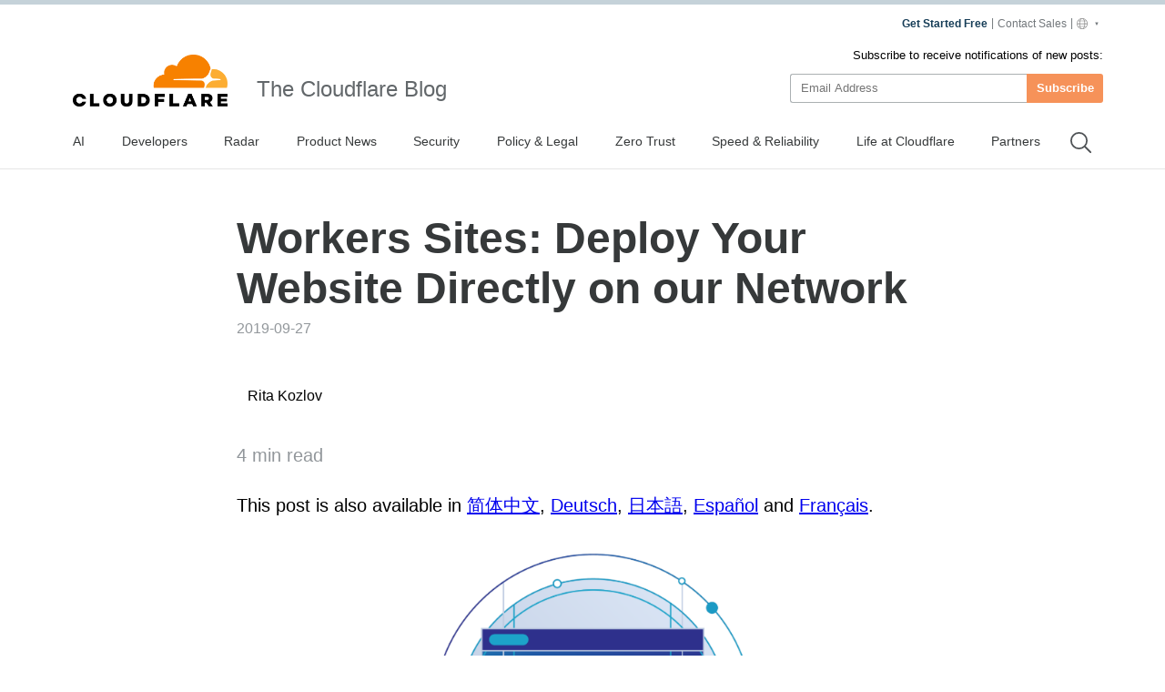

--- FILE ---
content_type: text/html
request_url: https://blog.cloudflare.com/workers-sites/
body_size: 47770
content:
<!DOCTYPE html><script type="module" src="/_astro/index.astro_astro_type_script_index_0_lang.CoXd8L9s.js"></script> <html lang="en-us" dir="ltr"> <head><meta charset="UTF-8"><script async src="https://ot.www.cloudflare.com/public/vendor/onetrust/scripttemplates/otSDKStub.js" data-document-language="true" type="text/javascript" data-domain-script="b1e05d49-f072-4bae-9116-bdb78af15448"></script><script type="text/javascript">
    window.loadScript = (url, { charset = 'UTF-8', ...attributes } = {}, location = 'head') => {
      const existingScript = document.querySelector('script[src="' + url + '"]');
      if (existingScript) {
        return;
      }

      const script = document.createElement('script');
      script.src = url;
      script.type = 'text/javascript';

      script.async = true;
      script.charset = charset;

      if (attributes) {
        Object.entries(attributes).forEach(([key, value]) => {
          script.setAttribute(key, value);
        });
      }

      if (location === 'head') {
        document.head.appendChild(script);
      } else {
        document.body.appendChild(script);
      }

      return script;
    };
  </script><meta name="HandheldFriendly" content="True"><meta name="viewport" content="width=device-width,minimum-scale=1,initial-scale=1"><meta http-equiv="X-UA-Compatible" content="IE=edge"><meta name="baidu-site-verification" content="KeThzeyMOr"><meta name="baidu-site-verification" content="code-NIlrS7gNhx"><meta name="description" content="Rather than moving bytes from the origin to the edge bit by bit clumsily, why not push the whole origin to the edge? Introducing Workers Sites."><title>Workers Sites: Deploy Your Website Directly on our Network</title><meta name="title" content="Workers Sites: Deploy Your Website Directly on our Network"><meta name="msvalidate.01" content="CF295E1604697F9CAD18B5A232E871F6"><meta class="swiftype" name="language" data-type="string" content="en"><script type="text/javascript">
    function OptanonWrapper() {
      if (!window.zarazTagManager.loaded && window.OnetrustActiveGroups.includes('C0004')) {
        window.zarazTagManager.loadZaraz();
      }

      if (window.zaraz && !window.OnetrustActiveGroups.includes('C0004')) {
        window.zaraz = undefined;
        window.zarazData = undefined;
        window.zarazTagManager.loaded = false;
      }

      if (!window.isCfCookieEventAttached) {
        window.isCfCookieEventAttached = true;
        window.addEventListener('consent.onetrust', async () => {
          await fetch('/', { method: 'HEAD' });
        });
      }
    }
    window.zarazTagManager = {
      loaded: false,
      getEndPoint() {
        return '/static/z/i.js';
      },
      loadZaraz() {
        window.loadScript(window.zarazTagManager.getEndPoint());
        window.zarazTagManager.loaded = true;
      },
    };
  </script><meta name="viewport" content="width=device-width, initial-scale=1.0"><link rel="apple-touch-icon" sizes="180x180" href="/images/favicon-32x32.png"><link rel="icon" type="image/png" sizes="32x32" href="/images/favicon-32x32.png"><link rel="icon" type="image/png" sizes="16x16" href="/images/favicon-32x32.png"><link rel="mask-icon" href="/images/favicon-32x32.png" color="#f78100"><link rel="stylesheet" href="/themes/ashes.min.css"><link rel="sitemap" href="/sitemap.xml"><meta name="msapplication-TileColor" content="#da532c"><meta name="theme-color" content="#ffffff"><link rel="canonical" href="https://blog.cloudflare.com/workers-sites/"><link rel="alternate" hreflang="en-us" href="https://blog.cloudflare.com/workers-sites/"><link rel="alternate" hreflang="zh-cn" href="https://blog.cloudflare.com/zh-cn/workers-sites/"><link rel="alternate" hreflang="fr-fr" href="https://blog.cloudflare.com/fr-fr/workers-sites/"><link rel="alternate" hreflang="de-de" href="https://blog.cloudflare.com/de-de/workers-sites/"><link rel="alternate" hreflang="ja-jp" href="https://blog.cloudflare.com/ja-jp/workers-sites/"><link rel="alternate" hreflang="es-es" href="https://blog.cloudflare.com/es-es/workers-sites/"><!-- General Meta Tags --><meta property="article:published_time" content="2019-09-27T14:00:00.000+01:00"><meta property="article:modified_time" content="2025-10-03T19:47:27.883Z"><meta property="article:tag" content="Birthday Week"><meta property="article:tag" content="Product News"><meta property="article:tag" content="Cloudflare Workers"><meta property="article:tag" content="Serverless"><meta property="article:tag" content="JavaScript"><meta property="article:tag" content="Cloudflare Workers KV"><meta property="article:tag" content="Developers"><meta property="article:tag" content="Developer Platform"><meta property="article:publisher" content="https://www.facebook.com/cloudflare"><!-- Facebook Meta Tags --><meta property="og:site_name" content="The Cloudflare Blog"><meta property="og:type" content="article"><meta property="og:title" content="Workers Sites: Deploy Your Website Directly on our Network"><meta property="og:description" content="Rather than moving bytes from the origin to the edge bit by bit clumsily, why not push the whole origin to the edge? Introducing Workers Sites."><meta property="og:url" content="https://blog.cloudflare.com/workers-sites/"><meta property="og:image:width" content="1200"><meta property="og:image:height" content="628"><!-- Twitter/X Meta Tags --><meta name="twitter:title" content="Workers Sites: Deploy Your Website Directly on our Network"><meta name="twitter:description" content="Rather than moving bytes from the origin to the edge bit by bit clumsily, why not push the whole origin to the edge? Introducing Workers Sites."><meta name="twitter:url" content="https://blog.cloudflare.com/workers-sites/"><meta name="twitter:card" content="summary_large_image"><meta name="twitter:label1" content="Written by"><meta name="twitter:data1" content="Rita Kozlov"><meta name="twitter:creator" content="@ritakozlov_"><meta name="twitter:label2" content="Filed under"><meta name="twitter:data2" content="Birthday Week,Product News,Cloudflare Workers,Serverless,JavaScript,Cloudflare Workers KV,Developers,Developer Platform"><meta name="twitter:site" content="@cloudflare"><meta property="og:image" content="https://cf-assets.www.cloudflare.com/zkvhlag99gkb/4kXxKaSz7gC8CRaFg96dTq/1eea562380a782d0bbd1ae7d5935a55b/workers-sites-vlu1mB.png"><meta name="twitter:image" content="https://cf-assets.www.cloudflare.com/zkvhlag99gkb/4kXxKaSz7gC8CRaFg96dTq/1eea562380a782d0bbd1ae7d5935a55b/workers-sites-vlu1mB.png"><link rel="stylesheet" href="/_astro/index.BriTMC_o.css">
<style>@keyframes astroFadeInOut{0%{opacity:1}to{opacity:0}}@keyframes astroFadeIn{0%{opacity:0;mix-blend-mode:plus-lighter}to{opacity:1;mix-blend-mode:plus-lighter}}@keyframes astroFadeOut{0%{opacity:1;mix-blend-mode:plus-lighter}to{opacity:0;mix-blend-mode:plus-lighter}}@keyframes astroSlideFromRight{0%{transform:translate(100%)}}@keyframes astroSlideFromLeft{0%{transform:translate(-100%)}}@keyframes astroSlideToRight{to{transform:translate(100%)}}@keyframes astroSlideToLeft{to{transform:translate(-100%)}}@media (prefers-reduced-motion){::view-transition-group(*),::view-transition-old(*),::view-transition-new(*){animation:none!important}[data-astro-transition-scope]{animation:none!important}}
</style></head><style>astro-island,astro-slot,astro-static-slot{display:contents}</style><script>(()=>{var e=async t=>{await(await t())()};(self.Astro||(self.Astro={})).only=e;window.dispatchEvent(new Event("astro:only"));})();;(()=>{var A=Object.defineProperty;var g=(i,o,a)=>o in i?A(i,o,{enumerable:!0,configurable:!0,writable:!0,value:a}):i[o]=a;var d=(i,o,a)=>g(i,typeof o!="symbol"?o+"":o,a);{let i={0:t=>m(t),1:t=>a(t),2:t=>new RegExp(t),3:t=>new Date(t),4:t=>new Map(a(t)),5:t=>new Set(a(t)),6:t=>BigInt(t),7:t=>new URL(t),8:t=>new Uint8Array(t),9:t=>new Uint16Array(t),10:t=>new Uint32Array(t),11:t=>1/0*t},o=t=>{let[l,e]=t;return l in i?i[l](e):void 0},a=t=>t.map(o),m=t=>typeof t!="object"||t===null?t:Object.fromEntries(Object.entries(t).map(([l,e])=>[l,o(e)]));class y extends HTMLElement{constructor(){super(...arguments);d(this,"Component");d(this,"hydrator");d(this,"hydrate",async()=>{var b;if(!this.hydrator||!this.isConnected)return;let e=(b=this.parentElement)==null?void 0:b.closest("astro-island[ssr]");if(e){e.addEventListener("astro:hydrate",this.hydrate,{once:!0});return}let c=this.querySelectorAll("astro-slot"),n={},h=this.querySelectorAll("template[data-astro-template]");for(let r of h){let s=r.closest(this.tagName);s!=null&&s.isSameNode(this)&&(n[r.getAttribute("data-astro-template")||"default"]=r.innerHTML,r.remove())}for(let r of c){let s=r.closest(this.tagName);s!=null&&s.isSameNode(this)&&(n[r.getAttribute("name")||"default"]=r.innerHTML)}let p;try{p=this.hasAttribute("props")?m(JSON.parse(this.getAttribute("props"))):{}}catch(r){let s=this.getAttribute("component-url")||"<unknown>",v=this.getAttribute("component-export");throw v&&(s+=` (export ${v})`),console.error(`[hydrate] Error parsing props for component ${s}`,this.getAttribute("props"),r),r}let u;await this.hydrator(this)(this.Component,p,n,{client:this.getAttribute("client")}),this.removeAttribute("ssr"),this.dispatchEvent(new CustomEvent("astro:hydrate"))});d(this,"unmount",()=>{this.isConnected||this.dispatchEvent(new CustomEvent("astro:unmount"))})}disconnectedCallback(){document.removeEventListener("astro:after-swap",this.unmount),document.addEventListener("astro:after-swap",this.unmount,{once:!0})}connectedCallback(){if(!this.hasAttribute("await-children")||document.readyState==="interactive"||document.readyState==="complete")this.childrenConnectedCallback();else{let e=()=>{document.removeEventListener("DOMContentLoaded",e),c.disconnect(),this.childrenConnectedCallback()},c=new MutationObserver(()=>{var n;((n=this.lastChild)==null?void 0:n.nodeType)===Node.COMMENT_NODE&&this.lastChild.nodeValue==="astro:end"&&(this.lastChild.remove(),e())});c.observe(this,{childList:!0}),document.addEventListener("DOMContentLoaded",e)}}async childrenConnectedCallback(){let e=this.getAttribute("before-hydration-url");e&&await import(e),this.start()}async start(){let e=JSON.parse(this.getAttribute("opts")),c=this.getAttribute("client");if(Astro[c]===void 0){window.addEventListener(`astro:${c}`,()=>this.start(),{once:!0});return}try{await Astro[c](async()=>{let n=this.getAttribute("renderer-url"),[h,{default:p}]=await Promise.all([import(this.getAttribute("component-url")),n?import(n):()=>()=>{}]),u=this.getAttribute("component-export")||"default";if(!u.includes("."))this.Component=h[u];else{this.Component=h;for(let f of u.split("."))this.Component=this.Component[f]}return this.hydrator=p,this.hydrate},e,this)}catch(n){console.error(`[astro-island] Error hydrating ${this.getAttribute("component-url")}`,n)}}attributeChangedCallback(){this.hydrate()}}d(y,"observedAttributes",["props"]),customElements.get("astro-island")||customElements.define("astro-island",y)}})();</script><astro-island uid="Zm89CB" component-url="/_astro/GoogleAnalytics.O41kpLbs.js" component-export="GoogleAnalytics" renderer-url="/_astro/client.CI64Qvmy.js" props="{&quot;title&quot;:[0,&quot;Workers Sites: Deploy Your Website Directly on our Network&quot;],&quot;canonical&quot;:[0,&quot;https://blog.cloudflare.com/workers-sites&quot;],&quot;info&quot;:[0,{&quot;id&quot;:[0,&quot;3siPXgl85litpEz6zHNaDg&quot;],&quot;title&quot;:[0,&quot;Workers Sites: Deploy Your Website Directly on our Network&quot;],&quot;slug&quot;:[0,&quot;workers-sites&quot;],&quot;excerpt&quot;:[0,&quot;Performance on the web has always been a battle against the speed of light — accessing a site from London that is served from Seattle, WA means every single asset request has to travel over seven thousand miles.&quot;],&quot;featured&quot;:[0,false],&quot;html&quot;:[0,&quot;&lt;p&gt;&lt;b&gt;&lt;i&gt;Update&lt;/i&gt;&lt;/b&gt;&lt;i&gt;: since publishing this blog post, we&amp;#39;ve released &lt;/i&gt;&lt;a href=\&quot;/big-ideas-on-pages/\&quot;&gt;&lt;i&gt;Cloudflare Pages&lt;/i&gt;&lt;/a&gt;&lt;i&gt;. If you&amp;#39;re using Cloudflare for hosting sites, Cloudflare Pages is better suited for this use case.&lt;/i&gt;&lt;/p&gt;&lt;p&gt;Performance on the web has always been a battle against the speed of light — accessing a site from London that is served from Seattle, WA means every single asset request has to travel over seven thousand miles. The first breakthrough in the web performance battle was HTTP/1.1 connection keep-alive and browsers opening multiple connections. The next breakthrough was the CDN, bringing your static assets closer to your end users by &lt;a href=\&quot;https://www.cloudflare.com/learning/cdn/what-is-a-cdn/\&quot;&gt;caching them in data centers&lt;/a&gt; closer to them. Today, with Workers Sites, we’re excited to announce the next big breakthrough — entire sites distributed directly onto the edge of the Internet.&lt;/p&gt;\n    &lt;div class=\&quot;flex anchor relative\&quot;&gt;\n      &lt;h2 id=\&quot;deploying-to-the-edge-of-the-network\&quot;&gt;Deploying to the edge of the network&lt;/h2&gt;\n      &lt;a href=\&quot;#deploying-to-the-edge-of-the-network\&quot; aria-hidden=\&quot;true\&quot; class=\&quot;relative sm:absolute sm:-left-5\&quot;&gt;\n        &lt;svg width=\&quot;16\&quot; height=\&quot;16\&quot; viewBox=\&quot;0 0 24 24\&quot;&gt;&lt;path fill=\&quot;currentcolor\&quot; d=\&quot;m12.11 15.39-3.88 3.88a2.52 2.52 0 0 1-3.5 0 2.47 2.47 0 0 1 0-3.5l3.88-3.88a1 1 0 0 0-1.42-1.42l-3.88 3.89a4.48 4.48 0 0 0 6.33 6.33l3.89-3.88a1 1 0 1 0-1.42-1.42Zm8.58-12.08a4.49 4.49 0 0 0-6.33 0l-3.89 3.88a1 1 0 0 0 1.42 1.42l3.88-3.88a2.52 2.52 0 0 1 3.5 0 2.47 2.47 0 0 1 0 3.5l-3.88 3.88a1 1 0 1 0 1.42 1.42l3.88-3.89a4.49 4.49 0 0 0 0-6.33ZM8.83 15.17a1 1 0 0 0 1.1.22 1 1 0 0 0 .32-.22l4.92-4.92a1 1 0 0 0-1.42-1.42l-4.92 4.92a1 1 0 0 0 0 1.42Z\&quot;&gt;&lt;/path&gt;&lt;/svg&gt;\n      &lt;/a&gt;\n    &lt;/div&gt;\n    &lt;p&gt;Why isn’t just caching assets sufficient? Yes, caching improves performance, but significant performance improvement comes with a series of headaches. The CDN can make a guess at which assets it should cache, but that is just a guess. Configuring your site for maximum performance has always been an error-prone process, requiring a wide collection of esoteric rules and headers. Even when perfectly configured, almost nothing is cached forever, precious requests still often need to travel all the way to your origin (wherever it may be). Cache invalidation is, after all, one of the &lt;a href=\&quot;https://twitter.com/secretgeek/status/7269997868\&quot;&gt;hardest problems in computer science&lt;/a&gt;.&lt;/p&gt;&lt;p&gt;This begs the question: rather than moving bytes from the origin to the edge bit by bit clumsily, why not push the whole origin to the edge?&lt;/p&gt;\n    &lt;div class=\&quot;flex anchor relative\&quot;&gt;\n      &lt;h2 id=\&quot;workers-sites-extending-the-workers-platform\&quot;&gt;Workers Sites: Extending the Workers platform&lt;/h2&gt;\n      &lt;a href=\&quot;#workers-sites-extending-the-workers-platform\&quot; aria-hidden=\&quot;true\&quot; class=\&quot;relative sm:absolute sm:-left-5\&quot;&gt;\n        &lt;svg width=\&quot;16\&quot; height=\&quot;16\&quot; viewBox=\&quot;0 0 24 24\&quot;&gt;&lt;path fill=\&quot;currentcolor\&quot; d=\&quot;m12.11 15.39-3.88 3.88a2.52 2.52 0 0 1-3.5 0 2.47 2.47 0 0 1 0-3.5l3.88-3.88a1 1 0 0 0-1.42-1.42l-3.88 3.89a4.48 4.48 0 0 0 6.33 6.33l3.89-3.88a1 1 0 1 0-1.42-1.42Zm8.58-12.08a4.49 4.49 0 0 0-6.33 0l-3.89 3.88a1 1 0 0 0 1.42 1.42l3.88-3.88a2.52 2.52 0 0 1 3.5 0 2.47 2.47 0 0 1 0 3.5l-3.88 3.88a1 1 0 1 0 1.42 1.42l3.88-3.89a4.49 4.49 0 0 0 0-6.33ZM8.83 15.17a1 1 0 0 0 1.1.22 1 1 0 0 0 .32-.22l4.92-4.92a1 1 0 0 0-1.42-1.42l-4.92 4.92a1 1 0 0 0 0 1.42Z\&quot;&gt;&lt;/path&gt;&lt;/svg&gt;\n      &lt;/a&gt;\n    &lt;/div&gt;\n    &lt;p&gt;Two years ago for Birthday Week, we announced &lt;a href=\&quot;https://workers.cloudflare.com/\&quot;&gt;Cloudflare Workers&lt;/a&gt;, a way for developers to write and run JavaScript and WebAssembly on our network in 194 cities around the world. A year later, we released Workers KV, our distributed key-value store that gave developers the ability to store state at the edge in those same cities.&lt;/p&gt;&lt;p&gt;Workers Sites leverages the power of Workers and Workers KV by allowing developers to upload their sites directly to the edge, and closer to the end users. Born on the edge, Workers Sites is what we think modern development on the web should look like, natively secure, fast, and massively scalable. Less of your time is spent on configuration, and more of your time is spent on your code, and content itself.&lt;/p&gt;\n    &lt;div class=\&quot;flex anchor relative\&quot;&gt;\n      &lt;h2 id=\&quot;how-it-works\&quot;&gt;How it works&lt;/h2&gt;\n      &lt;a href=\&quot;#how-it-works\&quot; aria-hidden=\&quot;true\&quot; class=\&quot;relative sm:absolute sm:-left-5\&quot;&gt;\n        &lt;svg width=\&quot;16\&quot; height=\&quot;16\&quot; viewBox=\&quot;0 0 24 24\&quot;&gt;&lt;path fill=\&quot;currentcolor\&quot; d=\&quot;m12.11 15.39-3.88 3.88a2.52 2.52 0 0 1-3.5 0 2.47 2.47 0 0 1 0-3.5l3.88-3.88a1 1 0 0 0-1.42-1.42l-3.88 3.89a4.48 4.48 0 0 0 6.33 6.33l3.89-3.88a1 1 0 1 0-1.42-1.42Zm8.58-12.08a4.49 4.49 0 0 0-6.33 0l-3.89 3.88a1 1 0 0 0 1.42 1.42l3.88-3.88a2.52 2.52 0 0 1 3.5 0 2.47 2.47 0 0 1 0 3.5l-3.88 3.88a1 1 0 1 0 1.42 1.42l3.88-3.89a4.49 4.49 0 0 0 0-6.33ZM8.83 15.17a1 1 0 0 0 1.1.22 1 1 0 0 0 .32-.22l4.92-4.92a1 1 0 0 0-1.42-1.42l-4.92 4.92a1 1 0 0 0 0 1.42Z\&quot;&gt;&lt;/path&gt;&lt;/svg&gt;\n      &lt;/a&gt;\n    &lt;/div&gt;\n    &lt;p&gt;Workers Sites are deployed with a few terminal commands, and can serve a site generated by any static site generator, such as Hugo, Gatsby or Jekyll. Using &lt;a href=\&quot;https://github.com/cloudflare/wrangler\&quot;&gt;Wrangler&lt;/a&gt; (our CLI), you can upload your site’s assets directly into KV. When a request hits your Workers Site, the Cloudflare Worker generated by Wrangler, will read and serve the asset from KV, with the appropriate headers (no need to worry about Content-Type, and Cache-Control; we’ve got you covered).&lt;/p&gt;&lt;p&gt;Workers Sites can be used to deploy any static site such as a blog, marketing sites, or portfolio.  If you ever decide your site needs to become a little less static, your Worker is just code, edit and extend it until you have a dynamic site running all around the world.&lt;/p&gt;\n    &lt;div class=\&quot;flex anchor relative\&quot;&gt;\n      &lt;h2 id=\&quot;getting-started\&quot;&gt;Getting started&lt;/h2&gt;\n      &lt;a href=\&quot;#getting-started\&quot; aria-hidden=\&quot;true\&quot; class=\&quot;relative sm:absolute sm:-left-5\&quot;&gt;\n        &lt;svg width=\&quot;16\&quot; height=\&quot;16\&quot; viewBox=\&quot;0 0 24 24\&quot;&gt;&lt;path fill=\&quot;currentcolor\&quot; d=\&quot;m12.11 15.39-3.88 3.88a2.52 2.52 0 0 1-3.5 0 2.47 2.47 0 0 1 0-3.5l3.88-3.88a1 1 0 0 0-1.42-1.42l-3.88 3.89a4.48 4.48 0 0 0 6.33 6.33l3.89-3.88a1 1 0 1 0-1.42-1.42Zm8.58-12.08a4.49 4.49 0 0 0-6.33 0l-3.89 3.88a1 1 0 0 0 1.42 1.42l3.88-3.88a2.52 2.52 0 0 1 3.5 0 2.47 2.47 0 0 1 0 3.5l-3.88 3.88a1 1 0 1 0 1.42 1.42l3.88-3.89a4.49 4.49 0 0 0 0-6.33ZM8.83 15.17a1 1 0 0 0 1.1.22 1 1 0 0 0 .32-.22l4.92-4.92a1 1 0 0 0-1.42-1.42l-4.92 4.92a1 1 0 0 0 0 1.42Z\&quot;&gt;&lt;/path&gt;&lt;/svg&gt;\n      &lt;/a&gt;\n    &lt;/div&gt;\n    &lt;p&gt;To get started with Workers Sites, you first need to &lt;a href=\&quot;https://dash.cloudflare.com/sign-up\&quot;&gt;sign up for Workers&lt;/a&gt;. After selecting your workers.dev subdomain, choose the Workers Unlimited plan (starting at $5 / month) to get access to Workers KV and the ability to deploy Workers Sites.&lt;/p&gt;&lt;p&gt;After signing up for Workers Unlimited you’ll need to install the CLI for Workers, Wrangler. Wrangler can be installed either from NPM or Cargo:&lt;/p&gt;\n            &lt;pre class=\&quot;language-bash\&quot;&gt;&lt;code class=\&quot;language-bash\&quot;&gt;# NPM Installation\nnpm i @cloudflare/wrangler -g\n# Cargo Installation\ncargo install wrangler&lt;/pre&gt;&lt;/code&gt;\n            &lt;p&gt;Once you install Wrangler, you are ready to deploy your static site, with the following steps:&lt;/p&gt;&lt;ol&gt;&lt;li&gt;&lt;p&gt;Run &lt;code&gt;wrangler init --site&lt;/code&gt; in the directory that contains your static site&amp;#39;s built assets&lt;/p&gt;&lt;/li&gt;&lt;li&gt;&lt;p&gt;Fill in the newly created &lt;code&gt;wrangler.toml&lt;/code&gt; file with your account and project details&lt;/p&gt;&lt;/li&gt;&lt;li&gt;&lt;p&gt;Publish your site with &lt;code&gt;wrangler publish&lt;/code&gt;&lt;/p&gt;&lt;/li&gt;&lt;/ol&gt;&lt;p&gt;You can also check out our Workers Sites &lt;a href=\&quot;https://developers.cloudflare.com/workers/sites\&quot;&gt;reference documentation&lt;/a&gt; or follow the full tutorial for &lt;a href=\&quot;https://developers.cloudflare.com/workers/tutorials/deploy-a-react-app\&quot;&gt;create-react-app&lt;/a&gt; in the docs.&lt;/p&gt;&lt;p&gt;If you’d prefer to get started by watching a video, we’ve got you covered! &lt;a href=\&quot;https://watch.cloudflarestream.com/9943b400b59802b77f83a8a57f39d682\&quot;&gt;This video&lt;/a&gt; will walk you through creating and deploying your first Workers Site:&lt;/p&gt;&lt;!--kg-card-begin: html--&gt;&lt;stream src=\&quot;9943b400b59802b77f83a8a57f39d682\&quot; controls&gt;&lt;/stream&gt;\n&lt;script data-cfasync=\&quot;false\&quot; defer type=\&quot;text/javascript\&quot; src=\&quot;https://embed.videodelivery.net/embed/r4xu.fla9.latest.js?video=9943b400b59802b77f83a8a57f39d682\&quot;&gt;&lt;/script&gt;&lt;!--kg-card-end: html--&gt;\n    &lt;div class=\&quot;flex anchor relative\&quot;&gt;\n      &lt;h2 id=\&quot;blazing-fast-from-atlanta-to-zagreb\&quot;&gt;Blazing fast: from Atlanta to Zagreb&lt;/h2&gt;\n      &lt;a href=\&quot;#blazing-fast-from-atlanta-to-zagreb\&quot; aria-hidden=\&quot;true\&quot; class=\&quot;relative sm:absolute sm:-left-5\&quot;&gt;\n        &lt;svg width=\&quot;16\&quot; height=\&quot;16\&quot; viewBox=\&quot;0 0 24 24\&quot;&gt;&lt;path fill=\&quot;currentcolor\&quot; d=\&quot;m12.11 15.39-3.88 3.88a2.52 2.52 0 0 1-3.5 0 2.47 2.47 0 0 1 0-3.5l3.88-3.88a1 1 0 0 0-1.42-1.42l-3.88 3.89a4.48 4.48 0 0 0 6.33 6.33l3.89-3.88a1 1 0 1 0-1.42-1.42Zm8.58-12.08a4.49 4.49 0 0 0-6.33 0l-3.89 3.88a1 1 0 0 0 1.42 1.42l3.88-3.88a2.52 2.52 0 0 1 3.5 0 2.47 2.47 0 0 1 0 3.5l-3.88 3.88a1 1 0 1 0 1.42 1.42l3.88-3.89a4.49 4.49 0 0 0 0-6.33ZM8.83 15.17a1 1 0 0 0 1.1.22 1 1 0 0 0 .32-.22l4.92-4.92a1 1 0 0 0-1.42-1.42l-4.92 4.92a1 1 0 0 0 0 1.42Z\&quot;&gt;&lt;/path&gt;&lt;/svg&gt;\n      &lt;/a&gt;\n    &lt;/div&gt;\n    &lt;p&gt;In addition to improving the developer experience, we did a lot of work behind the scenes making sure that both deploys and the sites themselves are blazing fast — we’re excited to share the how with you in our &lt;a href=\&quot;/extending-the-workers-platform\&quot;&gt;technical blog post&lt;/a&gt;.&lt;/p&gt;&lt;p&gt;To test the performance of Workers Sites we took one of our personal sites and deployed it to run some benchmarks. This test was for our site but your results may vary.&lt;/p&gt;&lt;p&gt;One common way to benchmark the performance of your site using &lt;a href=\&quot;https://developers.google.com/web/tools/lighthouse\&quot;&gt;Google Lighthouse&lt;/a&gt;, which you can do directly from the Audits tab of your Chrome browser.&lt;/p&gt;\n            &lt;figure class=\&quot;kg-card kg-image-card \&quot;&gt;\n            \n            &lt;Image src=\&quot;https://cf-assets.www.cloudflare.com/zkvhlag99gkb/1UOVn62zLc7zc549glFiTO/ceeab2a5a7bd731aa28d6020855beee1/image1-7.png\&quot; alt=\&quot;\&quot; class=\&quot;kg-image\&quot; width=\&quot;1514\&quot; height=\&quot;710\&quot; loading=\&quot;lazy\&quot;/&gt;\n            \n            &lt;/figure&gt;&lt;p&gt;So we passed the first test with flying colors — 100! However, running a benchmark from your own computer introduces a bias: your users are not necessarily where you are. In fact, your users are increasingly &lt;i&gt;not&lt;/i&gt; where you are.&lt;/p&gt;&lt;p&gt;Where you’re benchmarking from is really important: running tests from different locations will yield different results. Benchmarking from Seattle and hitting a server on the West coast says very little about your global performance.&lt;/p&gt;&lt;p&gt;We decided to use a tool called Catchpoint to run benchmarks from cities around the world. To see how we compare, we deployed the site to three different static site deployment platforms including Workers Sites.&lt;/p&gt;&lt;p&gt;Since providers offer data center regions on the coasts of the United States, or Central Europe, it’s common to see good performance in regions such as North America, and we’ve got you covered here:&lt;/p&gt;\n            &lt;figure class=\&quot;kg-card kg-image-card kg-width-wide\&quot;&gt;\n            \n            &lt;Image src=\&quot;https://cf-assets.www.cloudflare.com/zkvhlag99gkb/7C2l8XZO7Zb541CMMGGlmp/f9c75d30557d0b5f6b3e1c78a0a48994/Screen-Shot-2019-09-26-at-10.58.41-PM.png\&quot; alt=\&quot;\&quot; class=\&quot;kg-image\&quot; width=\&quot;1782\&quot; height=\&quot;1070\&quot; loading=\&quot;lazy\&quot;/&gt;\n            \n            &lt;/figure&gt;&lt;p&gt;But what about your users in the rest of the world? Performance is even more critical in those regions: the first users are not going to be connecting to your site on a MacBook Pro, on a blazing fast connection. Workers Sites allows you to reach those regions without any additional effort on your part — every time &lt;a href=\&quot;/scaling-the-cloudflare-global/\&quot;&gt;our map grows&lt;/a&gt;, your global presence grows with it.&lt;/p&gt;&lt;p&gt;We’ve done the work of running some benchmarks from different parts of the world for you, and we’re pleased to share the results:&lt;/p&gt;\n            &lt;figure class=\&quot;kg-card kg-image-card kg-width-wide\&quot;&gt;\n            \n            &lt;Image src=\&quot;https://cf-assets.www.cloudflare.com/zkvhlag99gkb/6MWlNMQWy0ithl7CEi7C9o/2e5ce64bf0d018b720968f17e07c46dd/Screen-Shot-2019-09-26-at-10.58.24-PM.png\&quot; alt=\&quot;\&quot; class=\&quot;kg-image\&quot; width=\&quot;2000\&quot; height=\&quot;856\&quot; loading=\&quot;lazy\&quot;/&gt;\n            \n            &lt;/figure&gt;\n    &lt;div class=\&quot;flex anchor relative\&quot;&gt;\n      &lt;h2 id=\&quot;one-last-thing\&quot;&gt;One last thing...&lt;/h2&gt;\n      &lt;a href=\&quot;#one-last-thing\&quot; aria-hidden=\&quot;true\&quot; class=\&quot;relative sm:absolute sm:-left-5\&quot;&gt;\n        &lt;svg width=\&quot;16\&quot; height=\&quot;16\&quot; viewBox=\&quot;0 0 24 24\&quot;&gt;&lt;path fill=\&quot;currentcolor\&quot; d=\&quot;m12.11 15.39-3.88 3.88a2.52 2.52 0 0 1-3.5 0 2.47 2.47 0 0 1 0-3.5l3.88-3.88a1 1 0 0 0-1.42-1.42l-3.88 3.89a4.48 4.48 0 0 0 6.33 6.33l3.89-3.88a1 1 0 1 0-1.42-1.42Zm8.58-12.08a4.49 4.49 0 0 0-6.33 0l-3.89 3.88a1 1 0 0 0 1.42 1.42l3.88-3.88a2.52 2.52 0 0 1 3.5 0 2.47 2.47 0 0 1 0 3.5l-3.88 3.88a1 1 0 1 0 1.42 1.42l3.88-3.89a4.49 4.49 0 0 0 0-6.33ZM8.83 15.17a1 1 0 0 0 1.1.22 1 1 0 0 0 .32-.22l4.92-4.92a1 1 0 0 0-1.42-1.42l-4.92 4.92a1 1 0 0 0 0 1.42Z\&quot;&gt;&lt;/path&gt;&lt;/svg&gt;\n      &lt;/a&gt;\n    &lt;/div&gt;\n    &lt;p&gt;Deploying your next site with Workers Sites is easy and leads to great performance, so we thought it was only right that we deploy with Workers Sites ourselves. With this announcement, we are also open sourcing the &lt;a href=\&quot;https://developers.cloudflare.com/workers\&quot;&gt;Cloudflare Workers docs&lt;/a&gt;! And, they are now served from a Cloudflare data center near you using Workers Sites.&lt;/p&gt;&lt;p&gt;We can’t wait to see what you deploy with &lt;a href=\&quot;https://workers.cloudflare.com/sites\&quot;&gt;Workers Sites&lt;/a&gt;!&lt;/p&gt;&lt;p&gt;&lt;i&gt;Have you built something interesting with Workers or Workers Sites? Let us know &lt;/i&gt;&lt;a href=\&quot;https://twitter.com/CloudflareDev\&quot;&gt;&lt;i&gt;@CloudflareDev&lt;/i&gt;&lt;/a&gt;&lt;i&gt;!&lt;/i&gt;&lt;/p&gt;&quot;],&quot;published_at&quot;:[0,&quot;2019-09-27T14:00:00.000+01:00&quot;],&quot;updated_at&quot;:[0,&quot;2025-10-03T19:47:27.883Z&quot;],&quot;feature_image&quot;:[0,&quot;https://cf-assets.www.cloudflare.com/zkvhlag99gkb/4YmbQ9eB2RrZD40hnByNM4/bf55f4533e6474e1997455972ba87152/workers-sites.png&quot;],&quot;tags&quot;:[1,[[0,{&quot;id&quot;:[0,&quot;1Cv5JjXzKWKEA10JdYbXu1&quot;],&quot;name&quot;:[0,&quot;Birthday Week&quot;],&quot;slug&quot;:[0,&quot;birthday-week&quot;]}],[0,{&quot;id&quot;:[0,&quot;6QktrXeEFcl4e2dZUTZVGl&quot;],&quot;name&quot;:[0,&quot;Product News&quot;],&quot;slug&quot;:[0,&quot;product-news&quot;]}],[0,{&quot;id&quot;:[0,&quot;6hbkItfupogJP3aRDAq6v8&quot;],&quot;name&quot;:[0,&quot;Cloudflare Workers&quot;],&quot;slug&quot;:[0,&quot;workers&quot;]}],[0,{&quot;id&quot;:[0,&quot;5cye1Bh5KxFh3pKSnX8Dsy&quot;],&quot;name&quot;:[0,&quot;Serverless&quot;],&quot;slug&quot;:[0,&quot;serverless&quot;]}],[0,{&quot;id&quot;:[0,&quot;78aSAeMjGNmCuetQ7B4OgU&quot;],&quot;name&quot;:[0,&quot;JavaScript&quot;],&quot;slug&quot;:[0,&quot;javascript&quot;]}],[0,{&quot;id&quot;:[0,&quot;q88b6J14cYlPx98w6u1If&quot;],&quot;name&quot;:[0,&quot;Cloudflare Workers KV&quot;],&quot;slug&quot;:[0,&quot;cloudflare-workers-kv&quot;]}],[0,{&quot;id&quot;:[0,&quot;4HIPcb68qM0e26fIxyfzwQ&quot;],&quot;name&quot;:[0,&quot;Developers&quot;],&quot;slug&quot;:[0,&quot;developers&quot;]}],[0,{&quot;id&quot;:[0,&quot;3JAY3z7p7An94s6ScuSQPf&quot;],&quot;name&quot;:[0,&quot;Developer Platform&quot;],&quot;slug&quot;:[0,&quot;developer-platform&quot;]}]]],&quot;relatedTags&quot;:[0],&quot;authors&quot;:[1,[[0,{&quot;name&quot;:[0,&quot;Rita Kozlov&quot;],&quot;slug&quot;:[0,&quot;rita&quot;],&quot;bio&quot;:[0,null],&quot;profile_image&quot;:[0,&quot;https://cf-assets.www.cloudflare.com/zkvhlag99gkb/56u5zfWi9255rUocOgksl0/5eb2eb16e26893d259f7b00af85e8417/rita.png&quot;],&quot;location&quot;:[0,null],&quot;website&quot;:[0,null],&quot;twitter&quot;:[0,&quot;@ritakozlov_&quot;],&quot;facebook&quot;:[0,null],&quot;publiclyIndex&quot;:[0,true]}]]],&quot;meta_description&quot;:[0,&quot;Rather than moving bytes from the origin to the edge bit by bit clumsily, why not push the whole origin to the edge? Introducing Workers Sites.&quot;],&quot;primary_author&quot;:[0,{}],&quot;localeList&quot;:[0,{&quot;name&quot;:[0,&quot;Workers Sites: Deploy Your Website Directly on our Network Config&quot;],&quot;enUS&quot;:[0,&quot;English for Locale&quot;],&quot;zhCN&quot;:[0,&quot;Translated for Locale&quot;],&quot;zhHansCN&quot;:[0,&quot;No Page for Locale&quot;],&quot;zhTW&quot;:[0,&quot;No Page for Locale&quot;],&quot;frFR&quot;:[0,&quot;Translated for Locale&quot;],&quot;deDE&quot;:[0,&quot;Translated for Locale&quot;],&quot;itIT&quot;:[0,&quot;No Page for Locale&quot;],&quot;jaJP&quot;:[0,&quot;Translated for Locale&quot;],&quot;koKR&quot;:[0,&quot;No Page for Locale&quot;],&quot;ptBR&quot;:[0,&quot;No Page for Locale&quot;],&quot;esLA&quot;:[0,&quot;No Page for Locale&quot;],&quot;esES&quot;:[0,&quot;Translated for Locale&quot;],&quot;enAU&quot;:[0,&quot;No Page for Locale&quot;],&quot;enCA&quot;:[0,&quot;No Page for Locale&quot;],&quot;enIN&quot;:[0,&quot;No Page for Locale&quot;],&quot;enGB&quot;:[0,&quot;No Page for Locale&quot;],&quot;idID&quot;:[0,&quot;No Page for Locale&quot;],&quot;ruRU&quot;:[0,&quot;No Page for Locale&quot;],&quot;svSE&quot;:[0,&quot;No Page for Locale&quot;],&quot;viVN&quot;:[0,&quot;No Page for Locale&quot;],&quot;plPL&quot;:[0,&quot;No Page for Locale&quot;],&quot;arAR&quot;:[0,&quot;No Page for Locale&quot;],&quot;nlNL&quot;:[0,&quot;No Page for Locale&quot;],&quot;thTH&quot;:[0,&quot;No Page for Locale&quot;],&quot;trTR&quot;:[0,&quot;No Page for Locale&quot;],&quot;heIL&quot;:[0,&quot;No Page for Locale&quot;],&quot;lvLV&quot;:[0,&quot;No Page for Locale&quot;],&quot;etEE&quot;:[0,&quot;No Page for Locale&quot;],&quot;ltLT&quot;:[0,&quot;No Page for Locale&quot;]}],&quot;url&quot;:[0,&quot;https://blog.cloudflare.com/workers-sites&quot;],&quot;metadata&quot;:[0,{&quot;title&quot;:[0,&quot;Workers Sites: Deploy Your Website Directly on our Network&quot;],&quot;description&quot;:[0,&quot;Rather than moving bytes from the origin to the edge bit by bit clumsily, why not push the whole origin to the edge? Introducing Workers Sites.&quot;],&quot;imgPreview&quot;:[0,&quot;https://cf-assets.www.cloudflare.com/zkvhlag99gkb/4kXxKaSz7gC8CRaFg96dTq/1eea562380a782d0bbd1ae7d5935a55b/workers-sites-vlu1mB.png&quot;]}],&quot;publicly_index&quot;:[0,true]}],&quot;tagInfo&quot;:[0],&quot;authorInfo&quot;:[0],&quot;translatedPosts&quot;:[1,[]]}" ssr client="only" opts="{&quot;name&quot;:&quot;GoogleAnalytics&quot;,&quot;value&quot;:&quot;react&quot;}"></astro-island><script>(()=>{var l=(n,t)=>{let i=async()=>{await(await n())()},e=typeof t.value=="object"?t.value:void 0,s={timeout:e==null?void 0:e.timeout};"requestIdleCallback"in window?window.requestIdleCallback(i,s):setTimeout(i,s.timeout||200)};(self.Astro||(self.Astro={})).idle=l;window.dispatchEvent(new Event("astro:idle"));})();</script><astro-island uid="Zlcow2" prefix="r7" component-url="/_astro/Navigation.BG9ngiam.js" component-export="Navigation" renderer-url="/_astro/client.CI64Qvmy.js" props="{&quot;title&quot;:[0,&quot;The Cloudflare Blog&quot;],&quot;logo&quot;:[0,&quot;//images.ctfassets.net/zkvhlag99gkb/69RwBidpiEHCDZ9rFVVk7T/092507edbed698420b89658e5a6d5105/CF_logo_stacked_blktype.png&quot;],&quot;pagesStore&quot;:[0,{&quot;page&quot;:[0,&quot;Post&quot;],&quot;slug&quot;:[0,&quot;workers-sites&quot;],&quot;translationsAvailable&quot;:[1,[[0,&quot;zh-cn&quot;],[0,&quot;fr-fr&quot;],[0,&quot;de-de&quot;],[0,&quot;ja-jp&quot;],[0,&quot;es-es&quot;]]],&quot;navData&quot;:[1,[[0,{&quot;metadata&quot;:[0,{&quot;tags&quot;:[1,[]],&quot;concepts&quot;:[1,[]]}],&quot;sys&quot;:[0,{&quot;space&quot;:[0,{&quot;sys&quot;:[0,{&quot;type&quot;:[0,&quot;Link&quot;],&quot;linkType&quot;:[0,&quot;Space&quot;],&quot;id&quot;:[0,&quot;zkvhlag99gkb&quot;]}]}],&quot;id&quot;:[0,&quot;6Foe3R8of95cWVnQwe5Toi&quot;],&quot;type&quot;:[0,&quot;Entry&quot;],&quot;createdAt&quot;:[0,&quot;2024-10-09T22:44:28.803Z&quot;],&quot;updatedAt&quot;:[0,&quot;2026-01-29T02:01:17.706Z&quot;],&quot;environment&quot;:[0,{&quot;sys&quot;:[0,{&quot;id&quot;:[0,&quot;master&quot;],&quot;type&quot;:[0,&quot;Link&quot;],&quot;linkType&quot;:[0,&quot;Environment&quot;]}]}],&quot;publishedVersion&quot;:[0,311],&quot;revision&quot;:[0,85],&quot;contentType&quot;:[0,{&quot;sys&quot;:[0,{&quot;type&quot;:[0,&quot;Link&quot;],&quot;linkType&quot;:[0,&quot;ContentType&quot;],&quot;id&quot;:[0,&quot;blogTag&quot;]}]}],&quot;locale&quot;:[0,&quot;en-US&quot;]}],&quot;fields&quot;:[0,{&quot;entryTitle&quot;:[0,&quot;AI&quot;],&quot;name&quot;:[0,&quot;AI&quot;],&quot;slug&quot;:[0,&quot;ai&quot;],&quot;featured&quot;:[0,true],&quot;publiclyIndex&quot;:[0,true]}]}],[0,{&quot;metadata&quot;:[0,{&quot;tags&quot;:[1,[]],&quot;concepts&quot;:[1,[]]}],&quot;sys&quot;:[0,{&quot;space&quot;:[0,{&quot;sys&quot;:[0,{&quot;type&quot;:[0,&quot;Link&quot;],&quot;linkType&quot;:[0,&quot;Space&quot;],&quot;id&quot;:[0,&quot;zkvhlag99gkb&quot;]}]}],&quot;id&quot;:[0,&quot;4HIPcb68qM0e26fIxyfzwQ&quot;],&quot;type&quot;:[0,&quot;Entry&quot;],&quot;createdAt&quot;:[0,&quot;2024-10-09T19:43:21.536Z&quot;],&quot;updatedAt&quot;:[0,&quot;2026-01-29T05:01:26.279Z&quot;],&quot;environment&quot;:[0,{&quot;sys&quot;:[0,{&quot;id&quot;:[0,&quot;master&quot;],&quot;type&quot;:[0,&quot;Link&quot;],&quot;linkType&quot;:[0,&quot;Environment&quot;]}]}],&quot;publishedVersion&quot;:[0,203],&quot;revision&quot;:[0,69],&quot;contentType&quot;:[0,{&quot;sys&quot;:[0,{&quot;type&quot;:[0,&quot;Link&quot;],&quot;linkType&quot;:[0,&quot;ContentType&quot;],&quot;id&quot;:[0,&quot;blogTag&quot;]}]}],&quot;locale&quot;:[0,&quot;en-US&quot;]}],&quot;fields&quot;:[0,{&quot;entryTitle&quot;:[0,&quot;Developers&quot;],&quot;name&quot;:[0,&quot;Developers&quot;],&quot;slug&quot;:[0,&quot;developers&quot;],&quot;featured&quot;:[0,true],&quot;publiclyIndex&quot;:[0,true]}]}],[0,{&quot;metadata&quot;:[0,{&quot;tags&quot;:[1,[]],&quot;concepts&quot;:[1,[]]}],&quot;sys&quot;:[0,{&quot;space&quot;:[0,{&quot;sys&quot;:[0,{&quot;type&quot;:[0,&quot;Link&quot;],&quot;linkType&quot;:[0,&quot;Space&quot;],&quot;id&quot;:[0,&quot;zkvhlag99gkb&quot;]}]}],&quot;id&quot;:[0,&quot;5kZtWqjqa7aOUoZr8NFGwI&quot;],&quot;type&quot;:[0,&quot;Entry&quot;],&quot;createdAt&quot;:[0,&quot;2024-10-09T19:43:26.040Z&quot;],&quot;updatedAt&quot;:[0,&quot;2026-01-30T02:01:21.896Z&quot;],&quot;environment&quot;:[0,{&quot;sys&quot;:[0,{&quot;id&quot;:[0,&quot;master&quot;],&quot;type&quot;:[0,&quot;Link&quot;],&quot;linkType&quot;:[0,&quot;Environment&quot;]}]}],&quot;publishedVersion&quot;:[0,250],&quot;revision&quot;:[0,62],&quot;contentType&quot;:[0,{&quot;sys&quot;:[0,{&quot;type&quot;:[0,&quot;Link&quot;],&quot;linkType&quot;:[0,&quot;ContentType&quot;],&quot;id&quot;:[0,&quot;blogTag&quot;]}]}],&quot;locale&quot;:[0,&quot;en-US&quot;]}],&quot;fields&quot;:[0,{&quot;entryTitle&quot;:[0,&quot;Cloudflare Radar&quot;],&quot;name&quot;:[0,&quot;Radar&quot;],&quot;slug&quot;:[0,&quot;cloudflare-radar&quot;],&quot;featured&quot;:[0,true],&quot;publiclyIndex&quot;:[0,true]}]}],[0,{&quot;metadata&quot;:[0,{&quot;tags&quot;:[1,[]],&quot;concepts&quot;:[1,[]]}],&quot;sys&quot;:[0,{&quot;space&quot;:[0,{&quot;sys&quot;:[0,{&quot;type&quot;:[0,&quot;Link&quot;],&quot;linkType&quot;:[0,&quot;Space&quot;],&quot;id&quot;:[0,&quot;zkvhlag99gkb&quot;]}]}],&quot;id&quot;:[0,&quot;6QktrXeEFcl4e2dZUTZVGl&quot;],&quot;type&quot;:[0,&quot;Entry&quot;],&quot;createdAt&quot;:[0,&quot;2024-10-09T19:43:20.198Z&quot;],&quot;updatedAt&quot;:[0,&quot;2025-04-09T11:02:56.665Z&quot;],&quot;environment&quot;:[0,{&quot;sys&quot;:[0,{&quot;id&quot;:[0,&quot;master&quot;],&quot;type&quot;:[0,&quot;Link&quot;],&quot;linkType&quot;:[0,&quot;Environment&quot;]}]}],&quot;publishedVersion&quot;:[0,68],&quot;revision&quot;:[0,28],&quot;contentType&quot;:[0,{&quot;sys&quot;:[0,{&quot;type&quot;:[0,&quot;Link&quot;],&quot;linkType&quot;:[0,&quot;ContentType&quot;],&quot;id&quot;:[0,&quot;blogTag&quot;]}]}],&quot;locale&quot;:[0,&quot;en-US&quot;]}],&quot;fields&quot;:[0,{&quot;entryTitle&quot;:[0,&quot;Product News&quot;],&quot;name&quot;:[0,&quot;Product News&quot;],&quot;slug&quot;:[0,&quot;product-news&quot;],&quot;featured&quot;:[0,true]}]}],[0,{&quot;metadata&quot;:[0,{&quot;tags&quot;:[1,[]],&quot;concepts&quot;:[1,[]]}],&quot;sys&quot;:[0,{&quot;space&quot;:[0,{&quot;sys&quot;:[0,{&quot;type&quot;:[0,&quot;Link&quot;],&quot;linkType&quot;:[0,&quot;Space&quot;],&quot;id&quot;:[0,&quot;zkvhlag99gkb&quot;]}]}],&quot;id&quot;:[0,&quot;6Mp7ouACN2rT3YjL1xaXJx&quot;],&quot;type&quot;:[0,&quot;Entry&quot;],&quot;createdAt&quot;:[0,&quot;2024-10-09T19:42:46.231Z&quot;],&quot;updatedAt&quot;:[0,&quot;2026-01-29T05:01:21.092Z&quot;],&quot;environment&quot;:[0,{&quot;sys&quot;:[0,{&quot;id&quot;:[0,&quot;master&quot;],&quot;type&quot;:[0,&quot;Link&quot;],&quot;linkType&quot;:[0,&quot;Environment&quot;]}]}],&quot;publishedVersion&quot;:[0,228],&quot;revision&quot;:[0,68],&quot;contentType&quot;:[0,{&quot;sys&quot;:[0,{&quot;type&quot;:[0,&quot;Link&quot;],&quot;linkType&quot;:[0,&quot;ContentType&quot;],&quot;id&quot;:[0,&quot;blogTag&quot;]}]}],&quot;locale&quot;:[0,&quot;en-US&quot;]}],&quot;fields&quot;:[0,{&quot;entryTitle&quot;:[0,&quot;Security&quot;],&quot;name&quot;:[0,&quot;Security&quot;],&quot;slug&quot;:[0,&quot;security&quot;],&quot;featured&quot;:[0,true],&quot;publiclyIndex&quot;:[0,true]}]}],[0,{&quot;metadata&quot;:[0,{&quot;tags&quot;:[1,[]],&quot;concepts&quot;:[1,[]]}],&quot;sys&quot;:[0,{&quot;space&quot;:[0,{&quot;sys&quot;:[0,{&quot;type&quot;:[0,&quot;Link&quot;],&quot;linkType&quot;:[0,&quot;Space&quot;],&quot;id&quot;:[0,&quot;zkvhlag99gkb&quot;]}]}],&quot;id&quot;:[0,&quot;16yk8DVbNNifxov5cWvAov&quot;],&quot;type&quot;:[0,&quot;Entry&quot;],&quot;createdAt&quot;:[0,&quot;2024-10-09T19:56:23.848Z&quot;],&quot;updatedAt&quot;:[0,&quot;2025-10-14T05:04:58.023Z&quot;],&quot;environment&quot;:[0,{&quot;sys&quot;:[0,{&quot;id&quot;:[0,&quot;master&quot;],&quot;type&quot;:[0,&quot;Link&quot;],&quot;linkType&quot;:[0,&quot;Environment&quot;]}]}],&quot;publishedVersion&quot;:[0,75],&quot;revision&quot;:[0,32],&quot;contentType&quot;:[0,{&quot;sys&quot;:[0,{&quot;type&quot;:[0,&quot;Link&quot;],&quot;linkType&quot;:[0,&quot;ContentType&quot;],&quot;id&quot;:[0,&quot;blogTag&quot;]}]}],&quot;locale&quot;:[0,&quot;en-US&quot;]}],&quot;fields&quot;:[0,{&quot;entryTitle&quot;:[0,&quot;Policy &amp; Legal&quot;],&quot;name&quot;:[0,&quot;Policy &amp; Legal&quot;],&quot;slug&quot;:[0,&quot;policy&quot;],&quot;featured&quot;:[0,true],&quot;publiclyIndex&quot;:[0,true]}]}],[0,{&quot;metadata&quot;:[0,{&quot;tags&quot;:[1,[]],&quot;concepts&quot;:[1,[]]}],&quot;sys&quot;:[0,{&quot;space&quot;:[0,{&quot;sys&quot;:[0,{&quot;type&quot;:[0,&quot;Link&quot;],&quot;linkType&quot;:[0,&quot;Space&quot;],&quot;id&quot;:[0,&quot;zkvhlag99gkb&quot;]}]}],&quot;id&quot;:[0,&quot;J61Eszqn98amrYHq4IhTx&quot;],&quot;type&quot;:[0,&quot;Entry&quot;],&quot;createdAt&quot;:[0,&quot;2024-10-09T19:43:46.068Z&quot;],&quot;updatedAt&quot;:[0,&quot;2025-10-14T05:04:56.395Z&quot;],&quot;environment&quot;:[0,{&quot;sys&quot;:[0,{&quot;id&quot;:[0,&quot;master&quot;],&quot;type&quot;:[0,&quot;Link&quot;],&quot;linkType&quot;:[0,&quot;Environment&quot;]}]}],&quot;publishedVersion&quot;:[0,148],&quot;revision&quot;:[0,47],&quot;contentType&quot;:[0,{&quot;sys&quot;:[0,{&quot;type&quot;:[0,&quot;Link&quot;],&quot;linkType&quot;:[0,&quot;ContentType&quot;],&quot;id&quot;:[0,&quot;blogTag&quot;]}]}],&quot;locale&quot;:[0,&quot;en-US&quot;]}],&quot;fields&quot;:[0,{&quot;entryTitle&quot;:[0,&quot;Zero Trust&quot;],&quot;name&quot;:[0,&quot;Zero Trust&quot;],&quot;slug&quot;:[0,&quot;zero-trust&quot;],&quot;featured&quot;:[0,true],&quot;publiclyIndex&quot;:[0,true]}]}],[0,{&quot;metadata&quot;:[0,{&quot;tags&quot;:[1,[]],&quot;concepts&quot;:[1,[]]}],&quot;sys&quot;:[0,{&quot;space&quot;:[0,{&quot;sys&quot;:[0,{&quot;type&quot;:[0,&quot;Link&quot;],&quot;linkType&quot;:[0,&quot;Space&quot;],&quot;id&quot;:[0,&quot;zkvhlag99gkb&quot;]}]}],&quot;id&quot;:[0,&quot;48r7QV00gLMWOIcM1CSDRy&quot;],&quot;type&quot;:[0,&quot;Entry&quot;],&quot;createdAt&quot;:[0,&quot;2024-10-09T19:54:22.790Z&quot;],&quot;updatedAt&quot;:[0,&quot;2025-04-07T23:03:52.422Z&quot;],&quot;environment&quot;:[0,{&quot;sys&quot;:[0,{&quot;id&quot;:[0,&quot;master&quot;],&quot;type&quot;:[0,&quot;Link&quot;],&quot;linkType&quot;:[0,&quot;Environment&quot;]}]}],&quot;publishedVersion&quot;:[0,66],&quot;revision&quot;:[0,28],&quot;contentType&quot;:[0,{&quot;sys&quot;:[0,{&quot;type&quot;:[0,&quot;Link&quot;],&quot;linkType&quot;:[0,&quot;ContentType&quot;],&quot;id&quot;:[0,&quot;blogTag&quot;]}]}],&quot;locale&quot;:[0,&quot;en-US&quot;]}],&quot;fields&quot;:[0,{&quot;entryTitle&quot;:[0,&quot;Speed &amp; Reliability&quot;],&quot;name&quot;:[0,&quot;Speed &amp; Reliability&quot;],&quot;slug&quot;:[0,&quot;speed-and-reliability&quot;],&quot;featured&quot;:[0,true]}]}],[0,{&quot;metadata&quot;:[0,{&quot;tags&quot;:[1,[]],&quot;concepts&quot;:[1,[]]}],&quot;sys&quot;:[0,{&quot;space&quot;:[0,{&quot;sys&quot;:[0,{&quot;type&quot;:[0,&quot;Link&quot;],&quot;linkType&quot;:[0,&quot;Space&quot;],&quot;id&quot;:[0,&quot;zkvhlag99gkb&quot;]}]}],&quot;id&quot;:[0,&quot;4g8tPriKOAUwdUT4jNPebe&quot;],&quot;type&quot;:[0,&quot;Entry&quot;],&quot;createdAt&quot;:[0,&quot;2024-10-09T19:46:40.927Z&quot;],&quot;updatedAt&quot;:[0,&quot;2025-09-19T22:57:38.748Z&quot;],&quot;environment&quot;:[0,{&quot;sys&quot;:[0,{&quot;id&quot;:[0,&quot;master&quot;],&quot;type&quot;:[0,&quot;Link&quot;],&quot;linkType&quot;:[0,&quot;Environment&quot;]}]}],&quot;publishedVersion&quot;:[0,79],&quot;revision&quot;:[0,30],&quot;contentType&quot;:[0,{&quot;sys&quot;:[0,{&quot;type&quot;:[0,&quot;Link&quot;],&quot;linkType&quot;:[0,&quot;ContentType&quot;],&quot;id&quot;:[0,&quot;blogTag&quot;]}]}],&quot;locale&quot;:[0,&quot;en-US&quot;]}],&quot;fields&quot;:[0,{&quot;entryTitle&quot;:[0,&quot;Life at Cloudflare&quot;],&quot;name&quot;:[0,&quot;Life at Cloudflare&quot;],&quot;slug&quot;:[0,&quot;life-at-cloudflare&quot;],&quot;featured&quot;:[0,true],&quot;publiclyIndex&quot;:[0,true]}]}],[0,{&quot;metadata&quot;:[0,{&quot;tags&quot;:[1,[]],&quot;concepts&quot;:[1,[]]}],&quot;sys&quot;:[0,{&quot;space&quot;:[0,{&quot;sys&quot;:[0,{&quot;type&quot;:[0,&quot;Link&quot;],&quot;linkType&quot;:[0,&quot;Space&quot;],&quot;id&quot;:[0,&quot;zkvhlag99gkb&quot;]}]}],&quot;id&quot;:[0,&quot;V86khSc459Yi1AhTlvtY7&quot;],&quot;type&quot;:[0,&quot;Entry&quot;],&quot;createdAt&quot;:[0,&quot;2024-10-09T19:46:53.657Z&quot;],&quot;updatedAt&quot;:[0,&quot;2025-02-04T17:12:59.473Z&quot;],&quot;environment&quot;:[0,{&quot;sys&quot;:[0,{&quot;id&quot;:[0,&quot;master&quot;],&quot;type&quot;:[0,&quot;Link&quot;],&quot;linkType&quot;:[0,&quot;Environment&quot;]}]}],&quot;publishedVersion&quot;:[0,57],&quot;revision&quot;:[0,21],&quot;contentType&quot;:[0,{&quot;sys&quot;:[0,{&quot;type&quot;:[0,&quot;Link&quot;],&quot;linkType&quot;:[0,&quot;ContentType&quot;],&quot;id&quot;:[0,&quot;blogTag&quot;]}]}],&quot;locale&quot;:[0,&quot;en-US&quot;]}],&quot;fields&quot;:[0,{&quot;entryTitle&quot;:[0,&quot;Partners&quot;],&quot;name&quot;:[0,&quot;Partners&quot;],&quot;slug&quot;:[0,&quot;partners&quot;],&quot;featured&quot;:[0,true]}]}]]]}],&quot;locale&quot;:[0,&quot;en-us&quot;],&quot;translations&quot;:[0,{&quot;posts.by&quot;:[0,&quot;By&quot;],&quot;footer.gdpr&quot;:[0,&quot;GDPR&quot;],&quot;lang_blurb1&quot;:[0,&quot;This post is also available in {lang1}.&quot;],&quot;lang_blurb2&quot;:[0,&quot;This post is also available in {lang1} and {lang2}.&quot;],&quot;lang_blurb3&quot;:[0,&quot;This post is also available in {lang1}, {lang2} and {lang3}.&quot;],&quot;footer.press&quot;:[0,&quot;Press&quot;],&quot;header.title&quot;:[0,&quot;The Cloudflare Blog&quot;],&quot;search.clear&quot;:[0,&quot;Clear&quot;],&quot;search.filter&quot;:[0,&quot;Filter&quot;],&quot;search.source&quot;:[0,&quot;Source&quot;],&quot;footer.careers&quot;:[0,&quot;Careers&quot;],&quot;footer.company&quot;:[0,&quot;Company&quot;],&quot;footer.support&quot;:[0,&quot;Support&quot;],&quot;footer.the_net&quot;:[0,&quot;theNet&quot;],&quot;search.filters&quot;:[0,&quot;Filters&quot;],&quot;footer.our_team&quot;:[0,&quot;Our team&quot;],&quot;footer.webinars&quot;:[0,&quot;Webinars&quot;],&quot;page.more_posts&quot;:[0,&quot;More posts&quot;],&quot;posts.time_read&quot;:[0,&quot;{time} min read&quot;],&quot;search.language&quot;:[0,&quot;Language&quot;],&quot;footer.community&quot;:[0,&quot;Community&quot;],&quot;footer.resources&quot;:[0,&quot;Resources&quot;],&quot;footer.solutions&quot;:[0,&quot;Solutions&quot;],&quot;footer.trademark&quot;:[0,&quot;Trademark&quot;],&quot;header.subscribe&quot;:[0,&quot;Subscribe&quot;],&quot;footer.compliance&quot;:[0,&quot;Compliance&quot;],&quot;footer.free_plans&quot;:[0,&quot;Free plans&quot;],&quot;footer.impact_ESG&quot;:[0,&quot;Impact/ESG&quot;],&quot;posts.follow_on_X&quot;:[0,&quot;Follow on X&quot;],&quot;footer.help_center&quot;:[0,&quot;Help center&quot;],&quot;footer.network_map&quot;:[0,&quot;Network Map&quot;],&quot;header.please_wait&quot;:[0,&quot;Please Wait&quot;],&quot;page.related_posts&quot;:[0,&quot;Related posts&quot;],&quot;search.result_stat&quot;:[0,&quot;Results &lt;strong&gt;{search_range}&lt;/strong&gt; of &lt;strong&gt;{search_total}&lt;/strong&gt; for &lt;strong&gt;{search_keyword}&lt;/strong&gt;&quot;],&quot;footer.case_studies&quot;:[0,&quot;Case Studies&quot;],&quot;footer.connect_2024&quot;:[0,&quot;Connect 2024&quot;],&quot;footer.terms_of_use&quot;:[0,&quot;Terms of Use&quot;],&quot;footer.white_papers&quot;:[0,&quot;White Papers&quot;],&quot;footer.cloudflare_tv&quot;:[0,&quot;Cloudflare TV&quot;],&quot;footer.community_hub&quot;:[0,&quot;Community Hub&quot;],&quot;footer.compare_plans&quot;:[0,&quot;Compare plans&quot;],&quot;footer.contact_sales&quot;:[0,&quot;Contact Sales&quot;],&quot;header.contact_sales&quot;:[0,&quot;Contact Sales&quot;],&quot;header.email_address&quot;:[0,&quot;Email Address&quot;],&quot;page.error.not_found&quot;:[0,&quot;Page not found&quot;],&quot;footer.developer_docs&quot;:[0,&quot;Developer docs&quot;],&quot;footer.privacy_policy&quot;:[0,&quot;Privacy Policy&quot;],&quot;footer.request_a_demo&quot;:[0,&quot;Request a demo&quot;],&quot;page.continue_reading&quot;:[0,&quot;Continue reading&quot;],&quot;footer.analysts_report&quot;:[0,&quot;Analyst reports&quot;],&quot;footer.for_enterprises&quot;:[0,&quot;For enterprises&quot;],&quot;footer.getting_started&quot;:[0,&quot;Getting Started&quot;],&quot;footer.learning_center&quot;:[0,&quot;Learning Center&quot;],&quot;footer.project_galileo&quot;:[0,&quot;Project Galileo&quot;],&quot;pagination.newer_posts&quot;:[0,&quot;Newer Posts&quot;],&quot;pagination.older_posts&quot;:[0,&quot;Older Posts&quot;],&quot;posts.social_buttons.x&quot;:[0,&quot;Discuss on X&quot;],&quot;search.icon_aria_label&quot;:[0,&quot;Search&quot;],&quot;search.source_location&quot;:[0,&quot;Source/Location&quot;],&quot;footer.about_cloudflare&quot;:[0,&quot;About Cloudflare&quot;],&quot;footer.athenian_project&quot;:[0,&quot;Athenian Project&quot;],&quot;footer.become_a_partner&quot;:[0,&quot;Become a partner&quot;],&quot;footer.cloudflare_radar&quot;:[0,&quot;Cloudflare Radar&quot;],&quot;footer.network_services&quot;:[0,&quot;Network services&quot;],&quot;footer.trust_and_safety&quot;:[0,&quot;Trust &amp; Safety&quot;],&quot;header.get_started_free&quot;:[0,&quot;Get Started Free&quot;],&quot;page.search.placeholder&quot;:[0,&quot;Search Cloudflare&quot;],&quot;footer.cloudflare_status&quot;:[0,&quot;Cloudflare Status&quot;],&quot;footer.cookie_preference&quot;:[0,&quot;Cookie Preferences&quot;],&quot;header.valid_email_error&quot;:[0,&quot;Must be valid email.&quot;],&quot;search.result_stat_empty&quot;:[0,&quot;Results &lt;strong&gt;{search_range}&lt;/strong&gt; of &lt;strong&gt;{search_total}&lt;/strong&gt;&quot;],&quot;footer.connectivity_cloud&quot;:[0,&quot;Connectivity cloud&quot;],&quot;footer.developer_services&quot;:[0,&quot;Developer services&quot;],&quot;footer.investor_relations&quot;:[0,&quot;Investor relations&quot;],&quot;page.not_found.error_code&quot;:[0,&quot;Error Code: 404&quot;],&quot;search.autocomplete_title&quot;:[0,&quot;Insert a query. Press enter to send&quot;],&quot;footer.logos_and_press_kit&quot;:[0,&quot;Logos &amp; press kit&quot;],&quot;footer.application_services&quot;:[0,&quot;Application services&quot;],&quot;footer.get_a_recommendation&quot;:[0,&quot;Get a recommendation&quot;],&quot;posts.social_buttons.reddit&quot;:[0,&quot;Discuss on Reddit&quot;],&quot;footer.sse_and_sase_services&quot;:[0,&quot;SSE and SASE services&quot;],&quot;page.not_found.outdated_link&quot;:[0,&quot;You may have used an outdated link, or you may have typed the address incorrectly.&quot;],&quot;footer.report_security_issues&quot;:[0,&quot;Report Security Issues&quot;],&quot;page.error.error_message_page&quot;:[0,&quot;Sorry, we can&#39;t find the page you are looking for.&quot;],&quot;header.subscribe_notifications&quot;:[0,&quot;Subscribe to receive notifications of new posts:&quot;],&quot;footer.cloudflare_for_campaigns&quot;:[0,&quot;Cloudflare for Campaigns&quot;],&quot;header.subscription_confimation&quot;:[0,&quot;Subscription confirmed. Thank you for subscribing!&quot;],&quot;posts.social_buttons.hackernews&quot;:[0,&quot;Discuss on Hacker News&quot;],&quot;footer.diversity_equity_inclusion&quot;:[0,&quot;Diversity, equity &amp; inclusion&quot;],&quot;footer.critical_infrastructure_defense_project&quot;:[0,&quot;Critical Infrastructure Defense Project&quot;]}]}" ssr client="idle" opts="{&quot;name&quot;:&quot;NavigationComponent&quot;,&quot;value&quot;:true}" await-children><header class="flex flex-row flex-wrap justify-between items-flex-end mw8 center mv3 pl3 pr1"><div class="w-100 flex items-flex-end justify-between justify-start-l"><div class="w-100 tr flex justify-end"><div class="flex justify-between items-center"><span class="dn di-l pr1"><a href="https://dash.cloudflare.com/sign-up" class="f1 blue1 dn di-l b no-underline underline-hover" target="_blank" rel="noreferrer">Get Started Free</a></span><span class="f1 gray4 dn di-l pr1">|</span><span class="dn di-l"><a target="_blank" href="https://www.cloudflare.com/plans/enterprise/contact/" class="f1 gray4 no-underline underline-hover pr1" rel="noreferrer">Contact Sales</a></span><span class="f1 gray4 dn di-l pr1">|</span><div class="relative flex cf-dropdown"><div class="flex items-center" dir="ltr"><button type="button" class="f1 gray4 no-underline language-picker js-language-picker" style="background:transparent;border:none;padding:0"><span class="language-picker__globe-icon"></span><span class="language-picker__caret-icon ph1">▼</span></button></div></div></div></div></div><div class="w-100 w-50-l flex items-end nb5 nb1-l"><a href="/" class="header-logo mr4 dn db-l"><img class="header-logo" src="https://cf-assets.www.cloudflare.com/zkvhlag99gkb/69RwBidpiEHCDZ9rFVVk7T/092507edbed698420b89658e5a6d5105/CF_logo_stacked_blktype.png" alt="The Cloudflare Blog" width="170" height="57"/></a><h2 class="mt0 mb1 dn di-l"><a href="/" class="fw5 f5 gray3 no-underline"><span class="dn di-l">The Cloudflare Blog</span></a></h2></div><div class="w-100 w-50-l dn db-l"><div class="w-100 tr mkto-sub-message"><p class="f2">Subscribe to receive notifications of new posts:</p></div><div class="w-100 tr"><div class="marketo-form-container"><form id="mktoForm_1653"><div class="top-subscribe-form-container"><div class="top-subscribe-form-field"><input placeholder="Email Address" class="top-subscribe-form-input" name="email" type="email" title="Must be valid email."/></div><button class="top-subscribe-form-button" type="button">Subscribe</button></div></form></div></div></div></header><nav dir="ltr" class="bb b--black-10 db dn-l w-100 ph3 "><div class=" flex justify-between items-center" style="height:44px"><a href="/search/"><img class="h-6 w-6" src="/images/magnifier.svg" alt="magnifier icon"/></a><button type="button" style="background:transparent;border:none"><img src="/images/hamburger.svg" alt="hamburger menu"/></button></div><div class="js-mobile-nav-container dn"><div class="flex flex-column flex-wrap bg-gray9 o-95 absolute ph3 z-1 left-0 right-0 mx-4"><div class="pv3 ph2 tl"><a href="/tag/ai/" class="no-underline gray1 f4 fw7">AI</a></div><div class="pv3 ph2 tl"><a href="/tag/developers/" class="no-underline gray1 f4 fw7">Developers</a></div><div class="pv3 ph2 tl"><a href="/tag/cloudflare-radar/" class="no-underline gray1 f4 fw7">Radar</a></div><div class="pv3 ph2 tl"><a href="/tag/product-news/" class="no-underline gray1 f4 fw7">Product News</a></div><div class="pv3 ph2 tl"><a href="/tag/security/" class="no-underline gray1 f4 fw7">Security</a></div><div class="pv3 ph2 tl"><a href="/tag/policy/" class="no-underline gray1 f4 fw7">Policy &amp; Legal</a></div><div class="pv3 ph2 tl"><a href="/tag/zero-trust/" class="no-underline gray1 f4 fw7">Zero Trust</a></div><div class="pv3 ph2 tl"><a href="/tag/speed-and-reliability/" class="no-underline gray1 f4 fw7">Speed &amp; Reliability</a></div><div class="pv3 ph2 tl"><a href="/tag/life-at-cloudflare/" class="no-underline gray1 f4 fw7">Life at Cloudflare</a></div><div class="pv3 ph2 tl"><a href="/tag/partners/" class="no-underline gray1 f4 fw7">Partners</a></div></div></div></nav><nav id="nav" class="w-100 bb-0 bb-l b--black-10 z-1"><div id="desktop-nav-items-container" class="flex flex-wrap justify-between items-center mw8 center mv3 mv0-l"><div data-tag="ai" class="nav-item nav-item-desktop ml3 mr2 dn db-l pv3"><a href="/tag/ai/" class="no-underline gray1 f2 fw5 pv3">AI</a></div><div data-tag="developers" class="nav-item nav-item-desktop ml3 mr2 dn db-l pv3"><a href="/tag/developers/" class="no-underline gray1 f2 fw5 pv3">Developers</a></div><div data-tag="cloudflare-radar" class="nav-item nav-item-desktop ml3 mr2 dn db-l pv3"><a href="/tag/cloudflare-radar/" class="no-underline gray1 f2 fw5 pv3">Radar</a></div><div data-tag="product-news" class="nav-item nav-item-desktop ml3 mr2 dn db-l pv3"><a href="/tag/product-news/" class="no-underline gray1 f2 fw5 pv3">Product News</a></div><div data-tag="security" class="nav-item nav-item-desktop ml3 mr2 dn db-l pv3"><a href="/tag/security/" class="no-underline gray1 f2 fw5 pv3">Security</a></div><div data-tag="policy" class="nav-item nav-item-desktop ml3 mr2 dn db-l pv3"><a href="/tag/policy/" class="no-underline gray1 f2 fw5 pv3">Policy &amp; Legal</a></div><div data-tag="zero-trust" class="nav-item nav-item-desktop ml3 mr2 dn db-l pv3"><a href="/tag/zero-trust/" class="no-underline gray1 f2 fw5 pv3">Zero Trust</a></div><div data-tag="speed-and-reliability" class="nav-item nav-item-desktop ml3 mr2 dn db-l pv3"><a href="/tag/speed-and-reliability/" class="no-underline gray1 f2 fw5 pv3">Speed &amp; Reliability</a></div><div data-tag="life-at-cloudflare" class="nav-item nav-item-desktop ml3 mr2 dn db-l pv3"><a href="/tag/life-at-cloudflare/" class="no-underline gray1 f2 fw5 pv3">Life at Cloudflare</a></div><div data-tag="partners" class="nav-item nav-item-desktop ml3 mr2 dn db-l pv3"><a href="/tag/partners/" class="no-underline gray1 f2 fw5 pv3">Partners</a></div><div class="nav-item ml2 mr3 dn db-l pv3" data-tag="search icon"><a href="/search/"><img id="search-icon" class="h-6 w-6" src="/images/magnifier.svg" alt="magnifier icon"/></a></div></div></nav><!--astro:end--></astro-island><progress class="reading-progress" value="0" max="100" aria-label="Reading progress"></progress><script> async function replaceServerIsland(id, r) { let s = document.querySelector(`script[data-island-id="${id}"]`); if (!s || r.status !== 200 || r.headers.get('content-type')?.split(';')[0].trim() !== 'text/html') return; let html = await r.text(); while (s.previousSibling && s.previousSibling.nodeType !== 8 && s.previousSibling.data !== '[if astro]>server-island-start<![endif]') s.previousSibling.remove(); s.previousSibling?.remove(); s.before(document.createRange().createContextualFragment(html)); s.remove(); } </script><script>(()=>{var e=async t=>{await(await t())()};(self.Astro||(self.Astro={})).load=e;window.dispatchEvent(new Event("astro:load"));})();</script><astro-island uid="1c5i8s" prefix="r3" component-url="/_astro/Post.CrIniNkB.js" component-export="Post" renderer-url="/_astro/client.CI64Qvmy.js" props="{&quot;post&quot;:[0,{&quot;id&quot;:[0,&quot;3siPXgl85litpEz6zHNaDg&quot;],&quot;title&quot;:[0,&quot;Workers Sites: Deploy Your Website Directly on our Network&quot;],&quot;slug&quot;:[0,&quot;workers-sites&quot;],&quot;excerpt&quot;:[0,&quot;Performance on the web has always been a battle against the speed of light — accessing a site from London that is served from Seattle, WA means every single asset request has to travel over seven thousand miles.&quot;],&quot;featured&quot;:[0,false],&quot;html&quot;:[0,&quot;&lt;p&gt;&lt;b&gt;&lt;i&gt;Update&lt;/i&gt;&lt;/b&gt;&lt;i&gt;: since publishing this blog post, we&amp;#39;ve released &lt;/i&gt;&lt;a href=\&quot;/big-ideas-on-pages/\&quot;&gt;&lt;i&gt;Cloudflare Pages&lt;/i&gt;&lt;/a&gt;&lt;i&gt;. If you&amp;#39;re using Cloudflare for hosting sites, Cloudflare Pages is better suited for this use case.&lt;/i&gt;&lt;/p&gt;&lt;p&gt;Performance on the web has always been a battle against the speed of light — accessing a site from London that is served from Seattle, WA means every single asset request has to travel over seven thousand miles. The first breakthrough in the web performance battle was HTTP/1.1 connection keep-alive and browsers opening multiple connections. The next breakthrough was the CDN, bringing your static assets closer to your end users by &lt;a href=\&quot;https://www.cloudflare.com/learning/cdn/what-is-a-cdn/\&quot;&gt;caching them in data centers&lt;/a&gt; closer to them. Today, with Workers Sites, we’re excited to announce the next big breakthrough — entire sites distributed directly onto the edge of the Internet.&lt;/p&gt;\n    &lt;div class=\&quot;flex anchor relative\&quot;&gt;\n      &lt;h2 id=\&quot;deploying-to-the-edge-of-the-network\&quot;&gt;Deploying to the edge of the network&lt;/h2&gt;\n      &lt;a href=\&quot;#deploying-to-the-edge-of-the-network\&quot; aria-hidden=\&quot;true\&quot; class=\&quot;relative sm:absolute sm:-left-5\&quot;&gt;\n        &lt;svg width=\&quot;16\&quot; height=\&quot;16\&quot; viewBox=\&quot;0 0 24 24\&quot;&gt;&lt;path fill=\&quot;currentcolor\&quot; d=\&quot;m12.11 15.39-3.88 3.88a2.52 2.52 0 0 1-3.5 0 2.47 2.47 0 0 1 0-3.5l3.88-3.88a1 1 0 0 0-1.42-1.42l-3.88 3.89a4.48 4.48 0 0 0 6.33 6.33l3.89-3.88a1 1 0 1 0-1.42-1.42Zm8.58-12.08a4.49 4.49 0 0 0-6.33 0l-3.89 3.88a1 1 0 0 0 1.42 1.42l3.88-3.88a2.52 2.52 0 0 1 3.5 0 2.47 2.47 0 0 1 0 3.5l-3.88 3.88a1 1 0 1 0 1.42 1.42l3.88-3.89a4.49 4.49 0 0 0 0-6.33ZM8.83 15.17a1 1 0 0 0 1.1.22 1 1 0 0 0 .32-.22l4.92-4.92a1 1 0 0 0-1.42-1.42l-4.92 4.92a1 1 0 0 0 0 1.42Z\&quot;&gt;&lt;/path&gt;&lt;/svg&gt;\n      &lt;/a&gt;\n    &lt;/div&gt;\n    &lt;p&gt;Why isn’t just caching assets sufficient? Yes, caching improves performance, but significant performance improvement comes with a series of headaches. The CDN can make a guess at which assets it should cache, but that is just a guess. Configuring your site for maximum performance has always been an error-prone process, requiring a wide collection of esoteric rules and headers. Even when perfectly configured, almost nothing is cached forever, precious requests still often need to travel all the way to your origin (wherever it may be). Cache invalidation is, after all, one of the &lt;a href=\&quot;https://twitter.com/secretgeek/status/7269997868\&quot;&gt;hardest problems in computer science&lt;/a&gt;.&lt;/p&gt;&lt;p&gt;This begs the question: rather than moving bytes from the origin to the edge bit by bit clumsily, why not push the whole origin to the edge?&lt;/p&gt;\n    &lt;div class=\&quot;flex anchor relative\&quot;&gt;\n      &lt;h2 id=\&quot;workers-sites-extending-the-workers-platform\&quot;&gt;Workers Sites: Extending the Workers platform&lt;/h2&gt;\n      &lt;a href=\&quot;#workers-sites-extending-the-workers-platform\&quot; aria-hidden=\&quot;true\&quot; class=\&quot;relative sm:absolute sm:-left-5\&quot;&gt;\n        &lt;svg width=\&quot;16\&quot; height=\&quot;16\&quot; viewBox=\&quot;0 0 24 24\&quot;&gt;&lt;path fill=\&quot;currentcolor\&quot; d=\&quot;m12.11 15.39-3.88 3.88a2.52 2.52 0 0 1-3.5 0 2.47 2.47 0 0 1 0-3.5l3.88-3.88a1 1 0 0 0-1.42-1.42l-3.88 3.89a4.48 4.48 0 0 0 6.33 6.33l3.89-3.88a1 1 0 1 0-1.42-1.42Zm8.58-12.08a4.49 4.49 0 0 0-6.33 0l-3.89 3.88a1 1 0 0 0 1.42 1.42l3.88-3.88a2.52 2.52 0 0 1 3.5 0 2.47 2.47 0 0 1 0 3.5l-3.88 3.88a1 1 0 1 0 1.42 1.42l3.88-3.89a4.49 4.49 0 0 0 0-6.33ZM8.83 15.17a1 1 0 0 0 1.1.22 1 1 0 0 0 .32-.22l4.92-4.92a1 1 0 0 0-1.42-1.42l-4.92 4.92a1 1 0 0 0 0 1.42Z\&quot;&gt;&lt;/path&gt;&lt;/svg&gt;\n      &lt;/a&gt;\n    &lt;/div&gt;\n    &lt;p&gt;Two years ago for Birthday Week, we announced &lt;a href=\&quot;https://workers.cloudflare.com/\&quot;&gt;Cloudflare Workers&lt;/a&gt;, a way for developers to write and run JavaScript and WebAssembly on our network in 194 cities around the world. A year later, we released Workers KV, our distributed key-value store that gave developers the ability to store state at the edge in those same cities.&lt;/p&gt;&lt;p&gt;Workers Sites leverages the power of Workers and Workers KV by allowing developers to upload their sites directly to the edge, and closer to the end users. Born on the edge, Workers Sites is what we think modern development on the web should look like, natively secure, fast, and massively scalable. Less of your time is spent on configuration, and more of your time is spent on your code, and content itself.&lt;/p&gt;\n    &lt;div class=\&quot;flex anchor relative\&quot;&gt;\n      &lt;h2 id=\&quot;how-it-works\&quot;&gt;How it works&lt;/h2&gt;\n      &lt;a href=\&quot;#how-it-works\&quot; aria-hidden=\&quot;true\&quot; class=\&quot;relative sm:absolute sm:-left-5\&quot;&gt;\n        &lt;svg width=\&quot;16\&quot; height=\&quot;16\&quot; viewBox=\&quot;0 0 24 24\&quot;&gt;&lt;path fill=\&quot;currentcolor\&quot; d=\&quot;m12.11 15.39-3.88 3.88a2.52 2.52 0 0 1-3.5 0 2.47 2.47 0 0 1 0-3.5l3.88-3.88a1 1 0 0 0-1.42-1.42l-3.88 3.89a4.48 4.48 0 0 0 6.33 6.33l3.89-3.88a1 1 0 1 0-1.42-1.42Zm8.58-12.08a4.49 4.49 0 0 0-6.33 0l-3.89 3.88a1 1 0 0 0 1.42 1.42l3.88-3.88a2.52 2.52 0 0 1 3.5 0 2.47 2.47 0 0 1 0 3.5l-3.88 3.88a1 1 0 1 0 1.42 1.42l3.88-3.89a4.49 4.49 0 0 0 0-6.33ZM8.83 15.17a1 1 0 0 0 1.1.22 1 1 0 0 0 .32-.22l4.92-4.92a1 1 0 0 0-1.42-1.42l-4.92 4.92a1 1 0 0 0 0 1.42Z\&quot;&gt;&lt;/path&gt;&lt;/svg&gt;\n      &lt;/a&gt;\n    &lt;/div&gt;\n    &lt;p&gt;Workers Sites are deployed with a few terminal commands, and can serve a site generated by any static site generator, such as Hugo, Gatsby or Jekyll. Using &lt;a href=\&quot;https://github.com/cloudflare/wrangler\&quot;&gt;Wrangler&lt;/a&gt; (our CLI), you can upload your site’s assets directly into KV. When a request hits your Workers Site, the Cloudflare Worker generated by Wrangler, will read and serve the asset from KV, with the appropriate headers (no need to worry about Content-Type, and Cache-Control; we’ve got you covered).&lt;/p&gt;&lt;p&gt;Workers Sites can be used to deploy any static site such as a blog, marketing sites, or portfolio.  If you ever decide your site needs to become a little less static, your Worker is just code, edit and extend it until you have a dynamic site running all around the world.&lt;/p&gt;\n    &lt;div class=\&quot;flex anchor relative\&quot;&gt;\n      &lt;h2 id=\&quot;getting-started\&quot;&gt;Getting started&lt;/h2&gt;\n      &lt;a href=\&quot;#getting-started\&quot; aria-hidden=\&quot;true\&quot; class=\&quot;relative sm:absolute sm:-left-5\&quot;&gt;\n        &lt;svg width=\&quot;16\&quot; height=\&quot;16\&quot; viewBox=\&quot;0 0 24 24\&quot;&gt;&lt;path fill=\&quot;currentcolor\&quot; d=\&quot;m12.11 15.39-3.88 3.88a2.52 2.52 0 0 1-3.5 0 2.47 2.47 0 0 1 0-3.5l3.88-3.88a1 1 0 0 0-1.42-1.42l-3.88 3.89a4.48 4.48 0 0 0 6.33 6.33l3.89-3.88a1 1 0 1 0-1.42-1.42Zm8.58-12.08a4.49 4.49 0 0 0-6.33 0l-3.89 3.88a1 1 0 0 0 1.42 1.42l3.88-3.88a2.52 2.52 0 0 1 3.5 0 2.47 2.47 0 0 1 0 3.5l-3.88 3.88a1 1 0 1 0 1.42 1.42l3.88-3.89a4.49 4.49 0 0 0 0-6.33ZM8.83 15.17a1 1 0 0 0 1.1.22 1 1 0 0 0 .32-.22l4.92-4.92a1 1 0 0 0-1.42-1.42l-4.92 4.92a1 1 0 0 0 0 1.42Z\&quot;&gt;&lt;/path&gt;&lt;/svg&gt;\n      &lt;/a&gt;\n    &lt;/div&gt;\n    &lt;p&gt;To get started with Workers Sites, you first need to &lt;a href=\&quot;https://dash.cloudflare.com/sign-up\&quot;&gt;sign up for Workers&lt;/a&gt;. After selecting your workers.dev subdomain, choose the Workers Unlimited plan (starting at $5 / month) to get access to Workers KV and the ability to deploy Workers Sites.&lt;/p&gt;&lt;p&gt;After signing up for Workers Unlimited you’ll need to install the CLI for Workers, Wrangler. Wrangler can be installed either from NPM or Cargo:&lt;/p&gt;\n            &lt;pre class=\&quot;language-bash\&quot;&gt;&lt;code class=\&quot;language-bash\&quot;&gt;# NPM Installation\nnpm i @cloudflare/wrangler -g\n# Cargo Installation\ncargo install wrangler&lt;/pre&gt;&lt;/code&gt;\n            &lt;p&gt;Once you install Wrangler, you are ready to deploy your static site, with the following steps:&lt;/p&gt;&lt;ol&gt;&lt;li&gt;&lt;p&gt;Run &lt;code&gt;wrangler init --site&lt;/code&gt; in the directory that contains your static site&amp;#39;s built assets&lt;/p&gt;&lt;/li&gt;&lt;li&gt;&lt;p&gt;Fill in the newly created &lt;code&gt;wrangler.toml&lt;/code&gt; file with your account and project details&lt;/p&gt;&lt;/li&gt;&lt;li&gt;&lt;p&gt;Publish your site with &lt;code&gt;wrangler publish&lt;/code&gt;&lt;/p&gt;&lt;/li&gt;&lt;/ol&gt;&lt;p&gt;You can also check out our Workers Sites &lt;a href=\&quot;https://developers.cloudflare.com/workers/sites\&quot;&gt;reference documentation&lt;/a&gt; or follow the full tutorial for &lt;a href=\&quot;https://developers.cloudflare.com/workers/tutorials/deploy-a-react-app\&quot;&gt;create-react-app&lt;/a&gt; in the docs.&lt;/p&gt;&lt;p&gt;If you’d prefer to get started by watching a video, we’ve got you covered! &lt;a href=\&quot;https://watch.cloudflarestream.com/9943b400b59802b77f83a8a57f39d682\&quot;&gt;This video&lt;/a&gt; will walk you through creating and deploying your first Workers Site:&lt;/p&gt;&lt;!--kg-card-begin: html--&gt;&lt;stream src=\&quot;9943b400b59802b77f83a8a57f39d682\&quot; controls&gt;&lt;/stream&gt;\n&lt;script data-cfasync=\&quot;false\&quot; defer type=\&quot;text/javascript\&quot; src=\&quot;https://embed.videodelivery.net/embed/r4xu.fla9.latest.js?video=9943b400b59802b77f83a8a57f39d682\&quot;&gt;&lt;/script&gt;&lt;!--kg-card-end: html--&gt;\n    &lt;div class=\&quot;flex anchor relative\&quot;&gt;\n      &lt;h2 id=\&quot;blazing-fast-from-atlanta-to-zagreb\&quot;&gt;Blazing fast: from Atlanta to Zagreb&lt;/h2&gt;\n      &lt;a href=\&quot;#blazing-fast-from-atlanta-to-zagreb\&quot; aria-hidden=\&quot;true\&quot; class=\&quot;relative sm:absolute sm:-left-5\&quot;&gt;\n        &lt;svg width=\&quot;16\&quot; height=\&quot;16\&quot; viewBox=\&quot;0 0 24 24\&quot;&gt;&lt;path fill=\&quot;currentcolor\&quot; d=\&quot;m12.11 15.39-3.88 3.88a2.52 2.52 0 0 1-3.5 0 2.47 2.47 0 0 1 0-3.5l3.88-3.88a1 1 0 0 0-1.42-1.42l-3.88 3.89a4.48 4.48 0 0 0 6.33 6.33l3.89-3.88a1 1 0 1 0-1.42-1.42Zm8.58-12.08a4.49 4.49 0 0 0-6.33 0l-3.89 3.88a1 1 0 0 0 1.42 1.42l3.88-3.88a2.52 2.52 0 0 1 3.5 0 2.47 2.47 0 0 1 0 3.5l-3.88 3.88a1 1 0 1 0 1.42 1.42l3.88-3.89a4.49 4.49 0 0 0 0-6.33ZM8.83 15.17a1 1 0 0 0 1.1.22 1 1 0 0 0 .32-.22l4.92-4.92a1 1 0 0 0-1.42-1.42l-4.92 4.92a1 1 0 0 0 0 1.42Z\&quot;&gt;&lt;/path&gt;&lt;/svg&gt;\n      &lt;/a&gt;\n    &lt;/div&gt;\n    &lt;p&gt;In addition to improving the developer experience, we did a lot of work behind the scenes making sure that both deploys and the sites themselves are blazing fast — we’re excited to share the how with you in our &lt;a href=\&quot;/extending-the-workers-platform\&quot;&gt;technical blog post&lt;/a&gt;.&lt;/p&gt;&lt;p&gt;To test the performance of Workers Sites we took one of our personal sites and deployed it to run some benchmarks. This test was for our site but your results may vary.&lt;/p&gt;&lt;p&gt;One common way to benchmark the performance of your site using &lt;a href=\&quot;https://developers.google.com/web/tools/lighthouse\&quot;&gt;Google Lighthouse&lt;/a&gt;, which you can do directly from the Audits tab of your Chrome browser.&lt;/p&gt;\n            &lt;figure class=\&quot;kg-card kg-image-card \&quot;&gt;\n            \n            &lt;Image src=\&quot;https://cf-assets.www.cloudflare.com/zkvhlag99gkb/1UOVn62zLc7zc549glFiTO/ceeab2a5a7bd731aa28d6020855beee1/image1-7.png\&quot; alt=\&quot;\&quot; class=\&quot;kg-image\&quot; width=\&quot;1514\&quot; height=\&quot;710\&quot; loading=\&quot;lazy\&quot;/&gt;\n            \n            &lt;/figure&gt;&lt;p&gt;So we passed the first test with flying colors — 100! However, running a benchmark from your own computer introduces a bias: your users are not necessarily where you are. In fact, your users are increasingly &lt;i&gt;not&lt;/i&gt; where you are.&lt;/p&gt;&lt;p&gt;Where you’re benchmarking from is really important: running tests from different locations will yield different results. Benchmarking from Seattle and hitting a server on the West coast says very little about your global performance.&lt;/p&gt;&lt;p&gt;We decided to use a tool called Catchpoint to run benchmarks from cities around the world. To see how we compare, we deployed the site to three different static site deployment platforms including Workers Sites.&lt;/p&gt;&lt;p&gt;Since providers offer data center regions on the coasts of the United States, or Central Europe, it’s common to see good performance in regions such as North America, and we’ve got you covered here:&lt;/p&gt;\n            &lt;figure class=\&quot;kg-card kg-image-card kg-width-wide\&quot;&gt;\n            \n            &lt;Image src=\&quot;https://cf-assets.www.cloudflare.com/zkvhlag99gkb/7C2l8XZO7Zb541CMMGGlmp/f9c75d30557d0b5f6b3e1c78a0a48994/Screen-Shot-2019-09-26-at-10.58.41-PM.png\&quot; alt=\&quot;\&quot; class=\&quot;kg-image\&quot; width=\&quot;1782\&quot; height=\&quot;1070\&quot; loading=\&quot;lazy\&quot;/&gt;\n            \n            &lt;/figure&gt;&lt;p&gt;But what about your users in the rest of the world? Performance is even more critical in those regions: the first users are not going to be connecting to your site on a MacBook Pro, on a blazing fast connection. Workers Sites allows you to reach those regions without any additional effort on your part — every time &lt;a href=\&quot;/scaling-the-cloudflare-global/\&quot;&gt;our map grows&lt;/a&gt;, your global presence grows with it.&lt;/p&gt;&lt;p&gt;We’ve done the work of running some benchmarks from different parts of the world for you, and we’re pleased to share the results:&lt;/p&gt;\n            &lt;figure class=\&quot;kg-card kg-image-card kg-width-wide\&quot;&gt;\n            \n            &lt;Image src=\&quot;https://cf-assets.www.cloudflare.com/zkvhlag99gkb/6MWlNMQWy0ithl7CEi7C9o/2e5ce64bf0d018b720968f17e07c46dd/Screen-Shot-2019-09-26-at-10.58.24-PM.png\&quot; alt=\&quot;\&quot; class=\&quot;kg-image\&quot; width=\&quot;2000\&quot; height=\&quot;856\&quot; loading=\&quot;lazy\&quot;/&gt;\n            \n            &lt;/figure&gt;\n    &lt;div class=\&quot;flex anchor relative\&quot;&gt;\n      &lt;h2 id=\&quot;one-last-thing\&quot;&gt;One last thing...&lt;/h2&gt;\n      &lt;a href=\&quot;#one-last-thing\&quot; aria-hidden=\&quot;true\&quot; class=\&quot;relative sm:absolute sm:-left-5\&quot;&gt;\n        &lt;svg width=\&quot;16\&quot; height=\&quot;16\&quot; viewBox=\&quot;0 0 24 24\&quot;&gt;&lt;path fill=\&quot;currentcolor\&quot; d=\&quot;m12.11 15.39-3.88 3.88a2.52 2.52 0 0 1-3.5 0 2.47 2.47 0 0 1 0-3.5l3.88-3.88a1 1 0 0 0-1.42-1.42l-3.88 3.89a4.48 4.48 0 0 0 6.33 6.33l3.89-3.88a1 1 0 1 0-1.42-1.42Zm8.58-12.08a4.49 4.49 0 0 0-6.33 0l-3.89 3.88a1 1 0 0 0 1.42 1.42l3.88-3.88a2.52 2.52 0 0 1 3.5 0 2.47 2.47 0 0 1 0 3.5l-3.88 3.88a1 1 0 1 0 1.42 1.42l3.88-3.89a4.49 4.49 0 0 0 0-6.33ZM8.83 15.17a1 1 0 0 0 1.1.22 1 1 0 0 0 .32-.22l4.92-4.92a1 1 0 0 0-1.42-1.42l-4.92 4.92a1 1 0 0 0 0 1.42Z\&quot;&gt;&lt;/path&gt;&lt;/svg&gt;\n      &lt;/a&gt;\n    &lt;/div&gt;\n    &lt;p&gt;Deploying your next site with Workers Sites is easy and leads to great performance, so we thought it was only right that we deploy with Workers Sites ourselves. With this announcement, we are also open sourcing the &lt;a href=\&quot;https://developers.cloudflare.com/workers\&quot;&gt;Cloudflare Workers docs&lt;/a&gt;! And, they are now served from a Cloudflare data center near you using Workers Sites.&lt;/p&gt;&lt;p&gt;We can’t wait to see what you deploy with &lt;a href=\&quot;https://workers.cloudflare.com/sites\&quot;&gt;Workers Sites&lt;/a&gt;!&lt;/p&gt;&lt;p&gt;&lt;i&gt;Have you built something interesting with Workers or Workers Sites? Let us know &lt;/i&gt;&lt;a href=\&quot;https://twitter.com/CloudflareDev\&quot;&gt;&lt;i&gt;@CloudflareDev&lt;/i&gt;&lt;/a&gt;&lt;i&gt;!&lt;/i&gt;&lt;/p&gt;&quot;],&quot;published_at&quot;:[0,&quot;2019-09-27T14:00:00.000+01:00&quot;],&quot;updated_at&quot;:[0,&quot;2025-10-03T19:47:27.883Z&quot;],&quot;feature_image&quot;:[0,&quot;https://cf-assets.www.cloudflare.com/zkvhlag99gkb/4YmbQ9eB2RrZD40hnByNM4/bf55f4533e6474e1997455972ba87152/workers-sites.png&quot;],&quot;tags&quot;:[1,[[0,{&quot;id&quot;:[0,&quot;1Cv5JjXzKWKEA10JdYbXu1&quot;],&quot;name&quot;:[0,&quot;Birthday Week&quot;],&quot;slug&quot;:[0,&quot;birthday-week&quot;]}],[0,{&quot;id&quot;:[0,&quot;6QktrXeEFcl4e2dZUTZVGl&quot;],&quot;name&quot;:[0,&quot;Product News&quot;],&quot;slug&quot;:[0,&quot;product-news&quot;]}],[0,{&quot;id&quot;:[0,&quot;6hbkItfupogJP3aRDAq6v8&quot;],&quot;name&quot;:[0,&quot;Cloudflare Workers&quot;],&quot;slug&quot;:[0,&quot;workers&quot;]}],[0,{&quot;id&quot;:[0,&quot;5cye1Bh5KxFh3pKSnX8Dsy&quot;],&quot;name&quot;:[0,&quot;Serverless&quot;],&quot;slug&quot;:[0,&quot;serverless&quot;]}],[0,{&quot;id&quot;:[0,&quot;78aSAeMjGNmCuetQ7B4OgU&quot;],&quot;name&quot;:[0,&quot;JavaScript&quot;],&quot;slug&quot;:[0,&quot;javascript&quot;]}],[0,{&quot;id&quot;:[0,&quot;q88b6J14cYlPx98w6u1If&quot;],&quot;name&quot;:[0,&quot;Cloudflare Workers KV&quot;],&quot;slug&quot;:[0,&quot;cloudflare-workers-kv&quot;]}],[0,{&quot;id&quot;:[0,&quot;4HIPcb68qM0e26fIxyfzwQ&quot;],&quot;name&quot;:[0,&quot;Developers&quot;],&quot;slug&quot;:[0,&quot;developers&quot;]}],[0,{&quot;id&quot;:[0,&quot;3JAY3z7p7An94s6ScuSQPf&quot;],&quot;name&quot;:[0,&quot;Developer Platform&quot;],&quot;slug&quot;:[0,&quot;developer-platform&quot;]}]]],&quot;relatedTags&quot;:[0],&quot;authors&quot;:[1,[[0,{&quot;name&quot;:[0,&quot;Rita Kozlov&quot;],&quot;slug&quot;:[0,&quot;rita&quot;],&quot;bio&quot;:[0,null],&quot;profile_image&quot;:[0,&quot;https://cf-assets.www.cloudflare.com/zkvhlag99gkb/56u5zfWi9255rUocOgksl0/5eb2eb16e26893d259f7b00af85e8417/rita.png&quot;],&quot;location&quot;:[0,null],&quot;website&quot;:[0,null],&quot;twitter&quot;:[0,&quot;@ritakozlov_&quot;],&quot;facebook&quot;:[0,null],&quot;publiclyIndex&quot;:[0,true]}]]],&quot;meta_description&quot;:[0,&quot;Rather than moving bytes from the origin to the edge bit by bit clumsily, why not push the whole origin to the edge? Introducing Workers Sites.&quot;],&quot;primary_author&quot;:[0,{}],&quot;localeList&quot;:[0,{&quot;name&quot;:[0,&quot;Workers Sites: Deploy Your Website Directly on our Network Config&quot;],&quot;enUS&quot;:[0,&quot;English for Locale&quot;],&quot;zhCN&quot;:[0,&quot;Translated for Locale&quot;],&quot;zhHansCN&quot;:[0,&quot;No Page for Locale&quot;],&quot;zhTW&quot;:[0,&quot;No Page for Locale&quot;],&quot;frFR&quot;:[0,&quot;Translated for Locale&quot;],&quot;deDE&quot;:[0,&quot;Translated for Locale&quot;],&quot;itIT&quot;:[0,&quot;No Page for Locale&quot;],&quot;jaJP&quot;:[0,&quot;Translated for Locale&quot;],&quot;koKR&quot;:[0,&quot;No Page for Locale&quot;],&quot;ptBR&quot;:[0,&quot;No Page for Locale&quot;],&quot;esLA&quot;:[0,&quot;No Page for Locale&quot;],&quot;esES&quot;:[0,&quot;Translated for Locale&quot;],&quot;enAU&quot;:[0,&quot;No Page for Locale&quot;],&quot;enCA&quot;:[0,&quot;No Page for Locale&quot;],&quot;enIN&quot;:[0,&quot;No Page for Locale&quot;],&quot;enGB&quot;:[0,&quot;No Page for Locale&quot;],&quot;idID&quot;:[0,&quot;No Page for Locale&quot;],&quot;ruRU&quot;:[0,&quot;No Page for Locale&quot;],&quot;svSE&quot;:[0,&quot;No Page for Locale&quot;],&quot;viVN&quot;:[0,&quot;No Page for Locale&quot;],&quot;plPL&quot;:[0,&quot;No Page for Locale&quot;],&quot;arAR&quot;:[0,&quot;No Page for Locale&quot;],&quot;nlNL&quot;:[0,&quot;No Page for Locale&quot;],&quot;thTH&quot;:[0,&quot;No Page for Locale&quot;],&quot;trTR&quot;:[0,&quot;No Page for Locale&quot;],&quot;heIL&quot;:[0,&quot;No Page for Locale&quot;],&quot;lvLV&quot;:[0,&quot;No Page for Locale&quot;],&quot;etEE&quot;:[0,&quot;No Page for Locale&quot;],&quot;ltLT&quot;:[0,&quot;No Page for Locale&quot;]}],&quot;url&quot;:[0,&quot;https://blog.cloudflare.com/workers-sites&quot;],&quot;metadata&quot;:[0,{&quot;title&quot;:[0,&quot;Workers Sites: Deploy Your Website Directly on our Network&quot;],&quot;description&quot;:[0,&quot;Rather than moving bytes from the origin to the edge bit by bit clumsily, why not push the whole origin to the edge? Introducing Workers Sites.&quot;],&quot;imgPreview&quot;:[0,&quot;https://cf-assets.www.cloudflare.com/zkvhlag99gkb/4kXxKaSz7gC8CRaFg96dTq/1eea562380a782d0bbd1ae7d5935a55b/workers-sites-vlu1mB.png&quot;]}],&quot;publicly_index&quot;:[0,true]}],&quot;initialReadingTime&quot;:[0,&quot;4&quot;],&quot;relatedPosts&quot;:[1,[[0,{&quot;id&quot;:[0,&quot;2u7SNZ4BZcQYHZYKqmdEaM&quot;],&quot;title&quot;:[0,&quot;Building vertical microfrontends on Cloudflare’s platform&quot;],&quot;slug&quot;:[0,&quot;vertical-microfrontends&quot;],&quot;excerpt&quot;:[0,&quot;Deploy multiple Workers under a single domain with the ability to make them feel like single-page applications. We take a look at how service bindings enable URL path routing to multiple projects.&quot;],&quot;featured&quot;:[0,false],&quot;html&quot;:[0,&quot;&lt;p&gt;&lt;i&gt;Updated at 6:55 a.m. PT&lt;/i&gt;&lt;/p&gt;&lt;p&gt;Today, we’re introducing a new Worker template for Vertical Microfrontends (VMFE). &lt;a href=\&quot;https://dash.cloudflare.com/?to=/:account/workers-and-pages/create?type=vmfe\&quot;&gt;&lt;u&gt;This template&lt;/u&gt;&lt;/a&gt; allows you to map multiple independent &lt;a href=\&quot;https://workers.cloudflare.com/\&quot;&gt;&lt;u&gt;Cloudflare Workers&lt;/u&gt;&lt;/a&gt; to a single domain, enabling teams to work in complete silos — shipping marketing, docs, and dashboards independently — while presenting a single, seamless application to the user.&lt;/p&gt;&lt;a href=\&quot;https://dash.cloudflare.com/?to=/:account/workers-and-pages/create?type=vmfe\&quot;&gt;&lt;img src=\&quot;https://deploy.workers.cloudflare.com/button\&quot; alt=\&quot;Deploy to Cloudflare\&quot;/&gt;&lt;/a&gt;\n&lt;p&gt;&lt;p&gt;Most microfrontend architectures are &amp;quot;horizontal&amp;quot;, meaning different &lt;i&gt;parts&lt;/i&gt; of a single page are fetched from different services. Vertical microfrontends take a different approach by splitting the application by URL path. In this model, a team owning the `/blog` path doesn&amp;#39;t &lt;i&gt;just&lt;/i&gt; own a component; they own the entire vertical stack for that route – framework, library choice, CI/CD and more. Owning the entire stack of a path, or set of paths, allows teams to have true ownership of their work and ship with confidence.&lt;/p&gt;&lt;p&gt;Teams face problems as they grow, where different frameworks serve varying use cases. A marketing website could be better utilized with Astro, for example, while a dashboard might be better with React. Or say you have a monolithic code base where many teams ship as a collective. An update to add new features from several teams can get frustratingly rolled back because a single team introduced a regression. How do we solve the problem of obscuring the technical implementation details away from the user and letting teams ship a cohesive user experience with full autonomy and control of their domains?&lt;/p&gt;&lt;p&gt;Vertical microfrontends can be the answer. Let’s dive in and explore how they solve developer pain points together.&lt;/p&gt;\n    &lt;div class=\&quot;flex anchor relative\&quot;&gt;\n      &lt;h2 id=\&quot;what-are-vertical-microfrontends\&quot;&gt;What are vertical microfrontends?&lt;/h2&gt;\n      &lt;a href=\&quot;#what-are-vertical-microfrontends\&quot; aria-hidden=\&quot;true\&quot; class=\&quot;relative sm:absolute sm:-left-5\&quot;&gt;\n        &lt;svg width=\&quot;16\&quot; height=\&quot;16\&quot; viewBox=\&quot;0 0 24 24\&quot;&gt;&lt;path fill=\&quot;currentcolor\&quot; d=\&quot;m12.11 15.39-3.88 3.88a2.52 2.52 0 0 1-3.5 0 2.47 2.47 0 0 1 0-3.5l3.88-3.88a1 1 0 0 0-1.42-1.42l-3.88 3.89a4.48 4.48 0 0 0 6.33 6.33l3.89-3.88a1 1 0 1 0-1.42-1.42Zm8.58-12.08a4.49 4.49 0 0 0-6.33 0l-3.89 3.88a1 1 0 0 0 1.42 1.42l3.88-3.88a2.52 2.52 0 0 1 3.5 0 2.47 2.47 0 0 1 0 3.5l-3.88 3.88a1 1 0 1 0 1.42 1.42l3.88-3.89a4.49 4.49 0 0 0 0-6.33ZM8.83 15.17a1 1 0 0 0 1.1.22 1 1 0 0 0 .32-.22l4.92-4.92a1 1 0 0 0-1.42-1.42l-4.92 4.92a1 1 0 0 0 0 1.42Z\&quot;&gt;&lt;/path&gt;&lt;/svg&gt;\n      &lt;/a&gt;\n    &lt;/div&gt;\n    &lt;p&gt;A vertical microfrontend is an architectural pattern where a single independent team owns an entire slice of the application’s functionality, from the user interface all the way down to the CI/CD pipeline. These slices are defined by paths on a domain where you can associate individual Workers with specific paths:&lt;/p&gt;\n            &lt;pre class=\&quot;language-Rust\&quot;&gt;&lt;code class=\&quot;language-Rust\&quot;&gt;/      = Marketing\n/docs  = Documentation\n/blog  = Blog\n/dash  = Dashboard&lt;/pre&gt;&lt;/code&gt;\n            &lt;p&gt;We could take it a step further and focus on more granular sub-path Worker associations, too, such as a dashboard. Within a dashboard, you likely segment out various features or products by adding depth to your URL path (e.g. &lt;code&gt;/dash/product-a&lt;/code&gt;) and navigating between two products could mean two entirely different code bases. &lt;/p&gt;&lt;p&gt;Now with vertical microfrontends, we could also have the following:&lt;/p&gt;\n            &lt;pre class=\&quot;language-Rust\&quot;&gt;&lt;code class=\&quot;language-Rust\&quot;&gt;/dash/product-a  = WorkerA\n/dash/product-b  = WorkerB&lt;/pre&gt;&lt;/code&gt;\n            &lt;p&gt;Each of the above paths are their own frontend project with zero shared code between them. The &lt;code&gt;product-a&lt;/code&gt; and &lt;code&gt;product-b&lt;/code&gt; routes map to separately deployed frontend applications that have their own frameworks, libraries, CI/CD pipelines defined and owned by their own teams. FINALLY.&lt;/p&gt;&lt;p&gt;You can now own your own code from end to end. But now we need to find a way to stitch these separate projects together, and even more so, make them feel as if they are a unified experience.&lt;/p&gt;&lt;p&gt;We experience this pain point ourselves here at Cloudflare, as the dashboard has many individual teams owning their own products. Teams must contend with the fact that changes made outside their control impact how users experience their product. &lt;/p&gt;&lt;p&gt;Internally, we are now using a similar strategy for our own dashboard. When users navigate from the core dashboard into our ZeroTrust product, in reality they are two entirely separate projects and the user is simply being routed to that project by its path &lt;code&gt;/:accountId/one&lt;/code&gt;.&lt;/p&gt;\n    &lt;div class=\&quot;flex anchor relative\&quot;&gt;\n      &lt;h2 id=\&quot;visually-unified-experiences\&quot;&gt;Visually unified experiences&lt;/h2&gt;\n      &lt;a href=\&quot;#visually-unified-experiences\&quot; aria-hidden=\&quot;true\&quot; class=\&quot;relative sm:absolute sm:-left-5\&quot;&gt;\n        &lt;svg width=\&quot;16\&quot; height=\&quot;16\&quot; viewBox=\&quot;0 0 24 24\&quot;&gt;&lt;path fill=\&quot;currentcolor\&quot; d=\&quot;m12.11 15.39-3.88 3.88a2.52 2.52 0 0 1-3.5 0 2.47 2.47 0 0 1 0-3.5l3.88-3.88a1 1 0 0 0-1.42-1.42l-3.88 3.89a4.48 4.48 0 0 0 6.33 6.33l3.89-3.88a1 1 0 1 0-1.42-1.42Zm8.58-12.08a4.49 4.49 0 0 0-6.33 0l-3.89 3.88a1 1 0 0 0 1.42 1.42l3.88-3.88a2.52 2.52 0 0 1 3.5 0 2.47 2.47 0 0 1 0 3.5l-3.88 3.88a1 1 0 1 0 1.42 1.42l3.88-3.89a4.49 4.49 0 0 0 0-6.33ZM8.83 15.17a1 1 0 0 0 1.1.22 1 1 0 0 0 .32-.22l4.92-4.92a1 1 0 0 0-1.42-1.42l-4.92 4.92a1 1 0 0 0 0 1.42Z\&quot;&gt;&lt;/path&gt;&lt;/svg&gt;\n      &lt;/a&gt;\n    &lt;/div&gt;\n    &lt;p&gt;Stitching these individual projects together to make them feel like a unified experience isn’t as difficult as you might think: It only takes a few lines of CSS magic. What we &lt;i&gt;absolutely do not want&lt;/i&gt; to happen is to leak our implementation details and internal decisions to our users. If we fail to make this user experience feel like one cohesive frontend, then we’ve done a grave injustice to our users. &lt;/p&gt;&lt;p&gt;To accomplish this sleight of hand, let us take a little trip in understanding how view transitions and document preloading come into play.&lt;/p&gt;\n    &lt;div class=\&quot;flex anchor relative\&quot;&gt;\n      &lt;h3 id=\&quot;view-transitions\&quot;&gt;View transitions&lt;/h3&gt;\n      &lt;a href=\&quot;#view-transitions\&quot; aria-hidden=\&quot;true\&quot; class=\&quot;relative sm:absolute sm:-left-5\&quot;&gt;\n        &lt;svg width=\&quot;16\&quot; height=\&quot;16\&quot; viewBox=\&quot;0 0 24 24\&quot;&gt;&lt;path fill=\&quot;currentcolor\&quot; d=\&quot;m12.11 15.39-3.88 3.88a2.52 2.52 0 0 1-3.5 0 2.47 2.47 0 0 1 0-3.5l3.88-3.88a1 1 0 0 0-1.42-1.42l-3.88 3.89a4.48 4.48 0 0 0 6.33 6.33l3.89-3.88a1 1 0 1 0-1.42-1.42Zm8.58-12.08a4.49 4.49 0 0 0-6.33 0l-3.89 3.88a1 1 0 0 0 1.42 1.42l3.88-3.88a2.52 2.52 0 0 1 3.5 0 2.47 2.47 0 0 1 0 3.5l-3.88 3.88a1 1 0 1 0 1.42 1.42l3.88-3.89a4.49 4.49 0 0 0 0-6.33ZM8.83 15.17a1 1 0 0 0 1.1.22 1 1 0 0 0 .32-.22l4.92-4.92a1 1 0 0 0-1.42-1.42l-4.92 4.92a1 1 0 0 0 0 1.42Z\&quot;&gt;&lt;/path&gt;&lt;/svg&gt;\n      &lt;/a&gt;\n    &lt;/div&gt;\n    &lt;p&gt;When we want to seamlessly navigate between two distinct pages while making it feel smooth to the end user, &lt;a href=\&quot;https://developer.mozilla.org/en-US/docs/Web/API/View_Transition_API\&quot;&gt;&lt;u&gt;view transitions&lt;/u&gt;&lt;/a&gt; are quite useful. Defining specific &lt;a href=\&quot;https://www.w3schools.com/jsref/dom_obj_all.asp\&quot;&gt;&lt;u&gt;DOM elements&lt;/u&gt;&lt;/a&gt; on our page to stick around until the next page is visible, and defining how any changes are handled, make for quite the powerful quilt-stitching tool for multi-page applications.&lt;/p&gt;&lt;p&gt;There may be, however, instances where making the various vertical microfrontends feel different is more than acceptable. Perhaps our marketing website, documentation, and dashboard are each uniquely defined, for instance. A user would not expect all three of those to feel cohesive as you navigate between the three parts. But… if you decide to introduce vertical slices to an individual experience such as the dashboard (e.g. &lt;code&gt;/dash/product-a&lt;/code&gt; &amp;amp; &lt;code&gt;/dash/product-b&lt;/code&gt;), then users should &lt;b&gt;never&lt;/b&gt; know they are two different repositories/workers/projects underneath.&lt;/p&gt;&lt;p&gt;Okay, enough talk — let’s get to work. I mentioned it was low-effort to make two separate projects feel as if they were one to a user, and if you have yet to hear about &lt;a href=\&quot;https://developer.mozilla.org/en-US/docs/Web/API/View_Transition_API\&quot;&gt;&lt;u&gt;CSS View Transitions&lt;/u&gt;&lt;/a&gt; then I’m about to blow your mind.&lt;/p&gt;&lt;p&gt;What if I told you that you could make animated transitions between different views  — single-page app (SPA) or multi-page app (MPA) — feel as if they were one? Before any view transitions are added, if we navigate between pages owned by two different Workers, the interstitial loading state would be the white blank screen in our browser for some few hundred milliseconds until the full next page began rendering. Pages would not feel cohesive, and it certainly would not feel like a single-page application.&lt;/p&gt;\n          &lt;figure class=\&quot;kg-card kg-image-card\&quot;&gt;\n          &lt;Image src=\&quot;https://cf-assets.www.cloudflare.com/zkvhlag99gkb/4vw1Am7gYUQPtmFFCRcsu1/774b881dff7ce1c26db88f30623dfc13/image3.png\&quot; alt=\&quot;\&quot; class=\&quot;kg-image\&quot; width=\&quot;1999\&quot; height=\&quot;877\&quot; loading=\&quot;lazy\&quot;/&gt;\n          &lt;/figure&gt;&lt;p&gt;&lt;sup&gt;Appears as multiple navigation elements between each site.&lt;/sup&gt;&lt;/p&gt;&lt;p&gt;If we want elements to stick around, rather than seeing a white blank page, we can achieve that by defining CSS View Transitions. With the code below, we’re telling our current document page that when a view transition event is about to happen, keep the &lt;code&gt;nav&lt;/code&gt; DOM element on the screen, and if any delta in appearance exists between our existing page and our destination page, then we’ll animate that with an &lt;code&gt;ease-in-out&lt;/code&gt; transition.&lt;/p&gt;&lt;p&gt;All of a sudden, two different Workers feel like one.&lt;/p&gt;\n            &lt;pre class=\&quot;language-CSS\&quot;&gt;&lt;code class=\&quot;language-CSS\&quot;&gt;@supports (view-transition-name: none) {\n  ::view-transition-old(root),\n  ::view-transition-new(root) {\n    animation-duration: 0.3s;\n    animation-timing-function: ease-in-out;\n  }\n  nav { view-transition-name: navigation; }\n}&lt;/pre&gt;&lt;/code&gt;\n            \n          &lt;figure class=\&quot;kg-card kg-image-card\&quot;&gt;\n          &lt;Image src=\&quot;https://cf-assets.www.cloudflare.com/zkvhlag99gkb/4h6Eh5LSX4552QJDvV1l7o/a5a43ee0e6e011bca58ecc2d74902744/image1.png\&quot; alt=\&quot;\&quot; class=\&quot;kg-image\&quot; width=\&quot;1999\&quot; height=\&quot;877\&quot; loading=\&quot;lazy\&quot;/&gt;\n          &lt;/figure&gt;&lt;p&gt;&lt;sup&gt;Appears as a single navigation element between three distinct sites.&lt;/sup&gt;&lt;/p&gt;\n    &lt;div class=\&quot;flex anchor relative\&quot;&gt;\n      &lt;h3 id=\&quot;preloading\&quot;&gt;Preloading&lt;/h3&gt;\n      &lt;a href=\&quot;#preloading\&quot; aria-hidden=\&quot;true\&quot; class=\&quot;relative sm:absolute sm:-left-5\&quot;&gt;\n        &lt;svg width=\&quot;16\&quot; height=\&quot;16\&quot; viewBox=\&quot;0 0 24 24\&quot;&gt;&lt;path fill=\&quot;currentcolor\&quot; d=\&quot;m12.11 15.39-3.88 3.88a2.52 2.52 0 0 1-3.5 0 2.47 2.47 0 0 1 0-3.5l3.88-3.88a1 1 0 0 0-1.42-1.42l-3.88 3.89a4.48 4.48 0 0 0 6.33 6.33l3.89-3.88a1 1 0 1 0-1.42-1.42Zm8.58-12.08a4.49 4.49 0 0 0-6.33 0l-3.89 3.88a1 1 0 0 0 1.42 1.42l3.88-3.88a2.52 2.52 0 0 1 3.5 0 2.47 2.47 0 0 1 0 3.5l-3.88 3.88a1 1 0 1 0 1.42 1.42l3.88-3.89a4.49 4.49 0 0 0 0-6.33ZM8.83 15.17a1 1 0 0 0 1.1.22 1 1 0 0 0 .32-.22l4.92-4.92a1 1 0 0 0-1.42-1.42l-4.92 4.92a1 1 0 0 0 0 1.42Z\&quot;&gt;&lt;/path&gt;&lt;/svg&gt;\n      &lt;/a&gt;\n    &lt;/div&gt;\n    &lt;p&gt;Transitioning between two pages makes it &lt;i&gt;look&lt;/i&gt; seamless — and we also want it to &lt;i&gt;feel&lt;/i&gt; as instant as a client-side SPA. While currently Firefox and Safari do not support &lt;a href=\&quot;https://developer.mozilla.org/en-US/docs/Web/API/Speculation_Rules_API\&quot;&gt;&lt;u&gt;Speculation Rules&lt;/u&gt;&lt;/a&gt;, Chrome/Edge/Opera do support the more recent newcomer. The speculation rules API is designed to improve performance for future navigations, particularly for document URLs, making multi-page applications feel more like single-page applications.&lt;/p&gt;&lt;p&gt;Breaking it down into code, what we need to define is a script rule in a specific format that tells the supporting browsers how to prefetch the other vertical slices that are connected to our web application — likely linked through some shared navigation.&lt;/p&gt;\n            &lt;pre class=\&quot;language-JavaScript\&quot;&gt;&lt;code class=\&quot;language-JavaScript\&quot;&gt;&amp;lt;script type=&amp;quot;speculationrules&amp;quot;&amp;gt;\n  {\n    &amp;quot;prefetch&amp;quot;: [\n      {\n        &amp;quot;urls&amp;quot;: [&amp;quot;https://product-a.com&amp;quot;, &amp;quot;https://product-b.com&amp;quot;],\n        &amp;quot;requires&amp;quot;: [&amp;quot;anonymous-client-ip-when-cross-origin&amp;quot;],\n        &amp;quot;referrer_policy&amp;quot;: &amp;quot;no-referrer&amp;quot;\n      }\n    ]\n  }\n&amp;lt;/script&amp;gt;&lt;/pre&gt;&lt;/code&gt;\n            &lt;p&gt;With that, our application prefetches our other microfrontends and holds them in our in-memory cache, so if we were to navigate to those pages it would feel nearly instant.&lt;/p&gt;&lt;p&gt;You likely won’t require this for clearly discernible vertical slices (marketing, docs, dashboard) because users would expect a slight load between them. However, it is highly encouraged to use when vertical slices are defined within a specific visible experience (e.g. within dashboard pages).&lt;/p&gt;&lt;p&gt;Between &lt;a href=\&quot;https://developer.mozilla.org/en-US/docs/Web/API/View_Transition_API\&quot;&gt;&lt;u&gt;View Transitions&lt;/u&gt;&lt;/a&gt; and &lt;a href=\&quot;https://developer.mozilla.org/en-US/docs/Web/API/Speculation_Rules_API\&quot;&gt;&lt;u&gt;Speculation Rules&lt;/u&gt;&lt;/a&gt;, we are able to tie together entirely different code repositories to feel as if they were served from a single-page application. Wild if you ask me.&lt;/p&gt;\n    &lt;div class=\&quot;flex anchor relative\&quot;&gt;\n      &lt;h2 id=\&quot;zero-config-request-routing\&quot;&gt;Zero-config request routing&lt;/h2&gt;\n      &lt;a href=\&quot;#zero-config-request-routing\&quot; aria-hidden=\&quot;true\&quot; class=\&quot;relative sm:absolute sm:-left-5\&quot;&gt;\n        &lt;svg width=\&quot;16\&quot; height=\&quot;16\&quot; viewBox=\&quot;0 0 24 24\&quot;&gt;&lt;path fill=\&quot;currentcolor\&quot; d=\&quot;m12.11 15.39-3.88 3.88a2.52 2.52 0 0 1-3.5 0 2.47 2.47 0 0 1 0-3.5l3.88-3.88a1 1 0 0 0-1.42-1.42l-3.88 3.89a4.48 4.48 0 0 0 6.33 6.33l3.89-3.88a1 1 0 1 0-1.42-1.42Zm8.58-12.08a4.49 4.49 0 0 0-6.33 0l-3.89 3.88a1 1 0 0 0 1.42 1.42l3.88-3.88a2.52 2.52 0 0 1 3.5 0 2.47 2.47 0 0 1 0 3.5l-3.88 3.88a1 1 0 1 0 1.42 1.42l3.88-3.89a4.49 4.49 0 0 0 0-6.33ZM8.83 15.17a1 1 0 0 0 1.1.22 1 1 0 0 0 .32-.22l4.92-4.92a1 1 0 0 0-1.42-1.42l-4.92 4.92a1 1 0 0 0 0 1.42Z\&quot;&gt;&lt;/path&gt;&lt;/svg&gt;\n      &lt;/a&gt;\n    &lt;/div&gt;\n    &lt;p&gt;Now we need a mechanism to host multiple applications, and a method to stitch them together as requests stream in. Defining a single Cloudflare Worker as the “Router” allows a single logical point (at the edge) to handle network requests and then forward them to whichever vertical microfrontend is responsible for that URL path. Plus it doesn’t hurt that then we can map a single domain to that router Worker and the rest “just works.”&lt;/p&gt;\n    &lt;div class=\&quot;flex anchor relative\&quot;&gt;\n      &lt;h3 id=\&quot;service-bindings\&quot;&gt;Service bindings&lt;/h3&gt;\n      &lt;a href=\&quot;#service-bindings\&quot; aria-hidden=\&quot;true\&quot; class=\&quot;relative sm:absolute sm:-left-5\&quot;&gt;\n        &lt;svg width=\&quot;16\&quot; height=\&quot;16\&quot; viewBox=\&quot;0 0 24 24\&quot;&gt;&lt;path fill=\&quot;currentcolor\&quot; d=\&quot;m12.11 15.39-3.88 3.88a2.52 2.52 0 0 1-3.5 0 2.47 2.47 0 0 1 0-3.5l3.88-3.88a1 1 0 0 0-1.42-1.42l-3.88 3.89a4.48 4.48 0 0 0 6.33 6.33l3.89-3.88a1 1 0 1 0-1.42-1.42Zm8.58-12.08a4.49 4.49 0 0 0-6.33 0l-3.89 3.88a1 1 0 0 0 1.42 1.42l3.88-3.88a2.52 2.52 0 0 1 3.5 0 2.47 2.47 0 0 1 0 3.5l-3.88 3.88a1 1 0 1 0 1.42 1.42l3.88-3.89a4.49 4.49 0 0 0 0-6.33ZM8.83 15.17a1 1 0 0 0 1.1.22 1 1 0 0 0 .32-.22l4.92-4.92a1 1 0 0 0-1.42-1.42l-4.92 4.92a1 1 0 0 0 0 1.42Z\&quot;&gt;&lt;/path&gt;&lt;/svg&gt;\n      &lt;/a&gt;\n    &lt;/div&gt;\n    &lt;p&gt;If you have yet to explore Cloudflare Worker &lt;a href=\&quot;https://developers.cloudflare.com/workers/runtime-apis/bindings/service-bindings/\&quot;&gt;&lt;u&gt;service bindings&lt;/u&gt;&lt;/a&gt;, then it is worth taking a moment to do so. &lt;/p&gt;&lt;p&gt;Service bindings allow one Worker to call into another, without going through a publicly-accessible URL. A Service binding allows Worker A to call a method on Worker B, or to forward a request from Worker A to Worker. Breaking it down further, the Router Worker can call into each vertical microfrontend Worker that has been defined (e.g. marketing, docs, dashboard), assuming each of them were Cloudflare Workers.&lt;/p&gt;&lt;p&gt;Why is this important? This is precisely the mechanism that “stitches” these vertical slices together. We’ll dig into how the request routing is handling the traffic split in the next section. But to define each of these microfrontends, we’ll need to update our Router Worker’s wrangler definition, so it knows which frontends it’s allowed to call into.\n&lt;/p&gt;\n            &lt;pre class=\&quot;language-JSON\&quot;&gt;&lt;code class=\&quot;language-JSON\&quot;&gt;{\n  &amp;quot;$schema&amp;quot;: &amp;quot;./node_modules/wrangler/config-schema.json&amp;quot;,\n  &amp;quot;name&amp;quot;: &amp;quot;router&amp;quot;,\n  &amp;quot;main&amp;quot;: &amp;quot;./src/router.js&amp;quot;,\n  &amp;quot;services&amp;quot;: [\n    {\n      &amp;quot;binding&amp;quot;: &amp;quot;HOME&amp;quot;,\n      &amp;quot;service&amp;quot;: &amp;quot;worker_marketing&amp;quot;\n    },\n    {\n      &amp;quot;binding&amp;quot;: &amp;quot;DOCS&amp;quot;,\n      &amp;quot;service&amp;quot;: &amp;quot;worker_docs&amp;quot;\n    },\n    {\n      &amp;quot;binding&amp;quot;: &amp;quot;DASH&amp;quot;,\n      &amp;quot;service&amp;quot;: &amp;quot;worker_dash&amp;quot;\n    },\n  ]\n}&lt;/pre&gt;&lt;/code&gt;\n            &lt;p&gt;Our above sample definition is defined in our Router Worker, which then tells us that we are permitted to make requests into three separate additional Workers (marketing, docs, and dash). Granting permissions is as simple as that, but let’s tumble into some of the more complex logic with request routing and HTML rewriting network responses.&lt;/p&gt;\n    &lt;div class=\&quot;flex anchor relative\&quot;&gt;\n      &lt;h3 id=\&quot;request-routing\&quot;&gt;Request routing&lt;/h3&gt;\n      &lt;a href=\&quot;#request-routing\&quot; aria-hidden=\&quot;true\&quot; class=\&quot;relative sm:absolute sm:-left-5\&quot;&gt;\n        &lt;svg width=\&quot;16\&quot; height=\&quot;16\&quot; viewBox=\&quot;0 0 24 24\&quot;&gt;&lt;path fill=\&quot;currentcolor\&quot; d=\&quot;m12.11 15.39-3.88 3.88a2.52 2.52 0 0 1-3.5 0 2.47 2.47 0 0 1 0-3.5l3.88-3.88a1 1 0 0 0-1.42-1.42l-3.88 3.89a4.48 4.48 0 0 0 6.33 6.33l3.89-3.88a1 1 0 1 0-1.42-1.42Zm8.58-12.08a4.49 4.49 0 0 0-6.33 0l-3.89 3.88a1 1 0 0 0 1.42 1.42l3.88-3.88a2.52 2.52 0 0 1 3.5 0 2.47 2.47 0 0 1 0 3.5l-3.88 3.88a1 1 0 1 0 1.42 1.42l3.88-3.89a4.49 4.49 0 0 0 0-6.33ZM8.83 15.17a1 1 0 0 0 1.1.22 1 1 0 0 0 .32-.22l4.92-4.92a1 1 0 0 0-1.42-1.42l-4.92 4.92a1 1 0 0 0 0 1.42Z\&quot;&gt;&lt;/path&gt;&lt;/svg&gt;\n      &lt;/a&gt;\n    &lt;/div&gt;\n    &lt;p&gt;With knowledge of the various other Workers we are able to call into if needed, now we need some logic in place to know where to direct network requests when. Since the Router Worker is assigned to our custom domain, all incoming requests hit it first at the network edge. It then determines which Worker should handle the request and manages the resulting response. &lt;/p&gt;&lt;p&gt;The first step is to map URL paths to associated Workers. When a certain request URL is received, we need to know where it needs to be forwarded. We do this by defining rules. While we support wildcard routes, dynamic paths, and parameter constraints, we are going to stay focused on the basics — literal path prefixes — as it illustrates the point more clearly. &lt;/p&gt;&lt;p&gt; In this example, we have three microfrontends:&lt;/p&gt;\n            &lt;pre class=\&quot;language-Rust\&quot;&gt;&lt;code class=\&quot;language-Rust\&quot;&gt;/      = Marketing\n/docs  = Documentation\n/dash  = Dashboard&lt;/pre&gt;&lt;/code&gt;\n            &lt;p&gt;Each of the above paths need to be mapped to an actual Worker (see our wrangler definition for services in the section above). For our Router Worker, we define an additional variable with the following data, so we can know which paths should map to which service bindings. We now know where to route users as requests come in! Define a wrangler variable with the name ROUTES and the following contents:&lt;/p&gt;\n            &lt;pre class=\&quot;language-JSON\&quot;&gt;&lt;code class=\&quot;language-JSON\&quot;&gt;{\n  &amp;quot;routes&amp;quot;:[\n    {&amp;quot;binding&amp;quot;: &amp;quot;HOME&amp;quot;, &amp;quot;path&amp;quot;: &amp;quot;/&amp;quot;},\n    {&amp;quot;binding&amp;quot;: &amp;quot;DOCS&amp;quot;, &amp;quot;path&amp;quot;: &amp;quot;/docs&amp;quot;},\n    {&amp;quot;binding&amp;quot;: &amp;quot;DASH&amp;quot;, &amp;quot;path&amp;quot;: &amp;quot;/dash&amp;quot;}\n  ]\n}&lt;/pre&gt;&lt;/code&gt;\n            &lt;p&gt;Let’s envision a user visiting our website path &lt;code&gt;/docs/installation&lt;/code&gt;. Under the hood, what happens is the request first reaches our Router Worker which is in charge of understanding what URL paths map to which individual Workers. It understands that the &lt;code&gt;/docs&lt;/code&gt; path prefix is mapped to our &lt;code&gt;DOCS&lt;/code&gt; service binding which referencing our wrangler file points us at our &lt;code&gt;worker_docs&lt;/code&gt; project. Our Router Worker, knowing that &lt;code&gt;/docs&lt;/code&gt; is defined as a vertical microfrontend route, removes the &lt;code&gt;/docs&lt;/code&gt; prefix from the path and forwards the request to our &lt;code&gt;worker_docs&lt;/code&gt; Worker to handle the request and then finally returns whatever response we get.&lt;/p&gt;&lt;p&gt;Why does it drop the &lt;code&gt;/docs&lt;/code&gt; path, though? This was an implementation detail choice that was made so that when the Worker is accessed via the Router Worker, it can clean up the URL to handle the request &lt;i&gt;as if &lt;/i&gt;it were called from outside our Router Worker. Like any Cloudflare Worker, our &lt;code&gt;worker_docs&lt;/code&gt; service might have its own individual URL where it can be accessed. We decided we wanted that service URL to continue to work independently. When it’s attached to our new Router Worker, it would automatically handle removing the prefix, so the service could be accessible from its own defined URL or through our Router Worker… either place, doesn’t matter.&lt;/p&gt;\n    &lt;div class=\&quot;flex anchor relative\&quot;&gt;\n      &lt;h3 id=\&quot;htmlrewriter\&quot;&gt;HTMLRewriter&lt;/h3&gt;\n      &lt;a href=\&quot;#htmlrewriter\&quot; aria-hidden=\&quot;true\&quot; class=\&quot;relative sm:absolute sm:-left-5\&quot;&gt;\n        &lt;svg width=\&quot;16\&quot; height=\&quot;16\&quot; viewBox=\&quot;0 0 24 24\&quot;&gt;&lt;path fill=\&quot;currentcolor\&quot; d=\&quot;m12.11 15.39-3.88 3.88a2.52 2.52 0 0 1-3.5 0 2.47 2.47 0 0 1 0-3.5l3.88-3.88a1 1 0 0 0-1.42-1.42l-3.88 3.89a4.48 4.48 0 0 0 6.33 6.33l3.89-3.88a1 1 0 1 0-1.42-1.42Zm8.58-12.08a4.49 4.49 0 0 0-6.33 0l-3.89 3.88a1 1 0 0 0 1.42 1.42l3.88-3.88a2.52 2.52 0 0 1 3.5 0 2.47 2.47 0 0 1 0 3.5l-3.88 3.88a1 1 0 1 0 1.42 1.42l3.88-3.89a4.49 4.49 0 0 0 0-6.33ZM8.83 15.17a1 1 0 0 0 1.1.22 1 1 0 0 0 .32-.22l4.92-4.92a1 1 0 0 0-1.42-1.42l-4.92 4.92a1 1 0 0 0 0 1.42Z\&quot;&gt;&lt;/path&gt;&lt;/svg&gt;\n      &lt;/a&gt;\n    &lt;/div&gt;\n    &lt;p&gt;Splitting our various frontend services with URL paths (e.g. &lt;code&gt;/docs&lt;/code&gt; or &lt;code&gt;/dash&lt;/code&gt;) makes it easy for us to forward a request, but when our response contains HTML that doesn’t know it’s being reverse proxied through a path component… well, that causes problems. &lt;/p&gt;&lt;p&gt;Say our documentation website has an image tag in the response &lt;code&gt;&amp;lt;img src=&amp;quot;./logo.png&amp;quot; /&amp;gt;&lt;/code&gt;. If our user was visiting this page at &lt;code&gt;https://website.com/docs/&lt;/code&gt;, then loading the &lt;code&gt;logo.png&lt;/code&gt; file would likely fail because our &lt;code&gt;/docs&lt;/code&gt; path is somewhat artificially defined only by our Router Worker.&lt;/p&gt;&lt;p&gt;Only when our services are accessed through our Router Worker do we need to do some HTML rewriting of absolute paths so our returned browser response references valid assets. In practice what happens is that when a request passes through our Router Worker, we pass the request to the correct Service Binding, and we receive the response from that. Before we pass that back to the client, we have an opportunity to rewrite the DOM — so where we see absolute paths, we go ahead and prepend that with the proxied path. Where previously our HTML was returning our image tag with &lt;code&gt;&amp;lt;img src=&amp;quot;./logo.png&amp;quot; /&amp;gt;&lt;/code&gt; we now modify it before returning to the client browser to &lt;code&gt;&amp;lt;img src=&amp;quot;./docs/logo.png&amp;quot; /&amp;gt;&lt;/code&gt;.&lt;/p&gt;\n          &lt;figure class=\&quot;kg-card kg-image-card\&quot;&gt;\n          &lt;Image src=\&quot;https://cf-assets.www.cloudflare.com/zkvhlag99gkb/10jKx6qt2YcarpDyEsFNYV/3b0f11f56e3c9b2deef59934cf8efa7f/image2.png\&quot; alt=\&quot;\&quot; class=\&quot;kg-image\&quot; width=\&quot;1338\&quot; height=\&quot;674\&quot; loading=\&quot;lazy\&quot;/&gt;\n          &lt;/figure&gt;&lt;p&gt;Let’s return for a moment to the magic of CSS view transitions and document preloading. We could of course manually place that code into our projects and have it work, but this Router Worker will &lt;i&gt;automatically&lt;/i&gt; handle that logic for us by also using &lt;a href=\&quot;https://developers.cloudflare.com/workers/runtime-apis/html-rewriter/\&quot;&gt;&lt;u&gt;HTMLRewriter&lt;/u&gt;&lt;/a&gt;. &lt;/p&gt;&lt;p&gt;In your Router Worker &lt;code&gt;ROUTES&lt;/code&gt; variable, if you set &lt;code&gt;smoothTransitions&lt;/code&gt; to &lt;code&gt;true&lt;/code&gt; at the root level, then the CSS transition views code will be added automatically. Additionally, if you set the &lt;code&gt;preload&lt;/code&gt; key within a route to &lt;code&gt;true&lt;/code&gt;, then the script code speculation rules for that route will automatically be added as well. &lt;/p&gt;&lt;p&gt;Below is an example of both in action:&lt;/p&gt;\n            &lt;pre class=\&quot;language-JSON\&quot;&gt;&lt;code class=\&quot;language-JSON\&quot;&gt;{\n  &amp;quot;smoothTransitions&amp;quot;:true, \n  &amp;quot;routes&amp;quot;:[\n    {&amp;quot;binding&amp;quot;: &amp;quot;APP1&amp;quot;, &amp;quot;path&amp;quot;: &amp;quot;/app1&amp;quot;, &amp;quot;preload&amp;quot;: true},\n    {&amp;quot;binding&amp;quot;: &amp;quot;APP2&amp;quot;, &amp;quot;path&amp;quot;: &amp;quot;/app2&amp;quot;, &amp;quot;preload&amp;quot;: true}\n  ]\n}&lt;/pre&gt;&lt;/code&gt;\n            \n    &lt;div class=\&quot;flex anchor relative\&quot;&gt;\n      &lt;h2 id=\&quot;get-started\&quot;&gt;Get started&lt;/h2&gt;\n      &lt;a href=\&quot;#get-started\&quot; aria-hidden=\&quot;true\&quot; class=\&quot;relative sm:absolute sm:-left-5\&quot;&gt;\n        &lt;svg width=\&quot;16\&quot; height=\&quot;16\&quot; viewBox=\&quot;0 0 24 24\&quot;&gt;&lt;path fill=\&quot;currentcolor\&quot; d=\&quot;m12.11 15.39-3.88 3.88a2.52 2.52 0 0 1-3.5 0 2.47 2.47 0 0 1 0-3.5l3.88-3.88a1 1 0 0 0-1.42-1.42l-3.88 3.89a4.48 4.48 0 0 0 6.33 6.33l3.89-3.88a1 1 0 1 0-1.42-1.42Zm8.58-12.08a4.49 4.49 0 0 0-6.33 0l-3.89 3.88a1 1 0 0 0 1.42 1.42l3.88-3.88a2.52 2.52 0 0 1 3.5 0 2.47 2.47 0 0 1 0 3.5l-3.88 3.88a1 1 0 1 0 1.42 1.42l3.88-3.89a4.49 4.49 0 0 0 0-6.33ZM8.83 15.17a1 1 0 0 0 1.1.22 1 1 0 0 0 .32-.22l4.92-4.92a1 1 0 0 0-1.42-1.42l-4.92 4.92a1 1 0 0 0 0 1.42Z\&quot;&gt;&lt;/path&gt;&lt;/svg&gt;\n      &lt;/a&gt;\n    &lt;/div&gt;\n    &lt;p&gt;You can start building with the Vertical Microfrontend template today.&lt;/p&gt;&lt;p&gt;Visit the Cloudflare Dashboard &lt;a href=\&quot;https://dash.cloudflare.com/?to=/:account/workers-and-pages/create?type=vmfe\&quot;&gt;&lt;u&gt;deeplink here&lt;/u&gt;&lt;/a&gt; or go to “Workers &amp;amp; Pages” and click the “Create application” button to get started. From there, click “Select a template” and then “Create microfrontend” and you can begin configuring your setup.&lt;/p&gt;\n          &lt;figure class=\&quot;kg-card kg-image-card\&quot;&gt;\n          &lt;Image src=\&quot;https://cf-assets.www.cloudflare.com/zkvhlag99gkb/1teTcTNHzQH3yCvbTz3xyU/8f9a4b2ef3ec1c6ed13cbdc51d6b13c5/image5.png\&quot; alt=\&quot;\&quot; class=\&quot;kg-image\&quot; width=\&quot;1999\&quot; height=\&quot;1569\&quot; loading=\&quot;lazy\&quot;/&gt;\n          &lt;/figure&gt;&lt;p&gt;\nCheck out the &lt;a href=\&quot;https://developers.cloudflare.com/workers/framework-guides/web-apps/microfrontends\&quot;&gt;&lt;u&gt;documentation&lt;/u&gt;&lt;/a&gt; to see how to map your existing Workers and enable View Transitions. We can&amp;#39;t wait to see what complex, multi-team applications you build on the edge!&lt;/p&gt;&quot;],&quot;published_at&quot;:[0,&quot;2026-01-30T14:00+00:00&quot;],&quot;updated_at&quot;:[0,&quot;2026-01-30T15:10:30.587Z&quot;],&quot;feature_image&quot;:[0,&quot;https://cf-assets.www.cloudflare.com/zkvhlag99gkb/3LGvFjshhIGn4Qfcfmx2eu/28d86446d5f5b0a2d45fdba8f5d6d991/BLOG-3015_1.png&quot;],&quot;tags&quot;:[1,[[0,{&quot;id&quot;:[0,&quot;6hbkItfupogJP3aRDAq6v8&quot;],&quot;name&quot;:[0,&quot;Cloudflare Workers&quot;],&quot;slug&quot;:[0,&quot;workers&quot;]}],[0,{&quot;id&quot;:[0,&quot;3JAY3z7p7An94s6ScuSQPf&quot;],&quot;name&quot;:[0,&quot;Developer Platform&quot;],&quot;slug&quot;:[0,&quot;developer-platform&quot;]}],[0,{&quot;id&quot;:[0,&quot;4HIPcb68qM0e26fIxyfzwQ&quot;],&quot;name&quot;:[0,&quot;Developers&quot;],&quot;slug&quot;:[0,&quot;developers&quot;]}],[0,{&quot;id&quot;:[0,&quot;uegedi11MDlivX9pYn2ri&quot;],&quot;name&quot;:[0,&quot;Dashboard&quot;],&quot;slug&quot;:[0,&quot;dashboard-tag&quot;]}],[0,{&quot;id&quot;:[0,&quot;7zEmuPybEdq3jhbDEc1fQN&quot;],&quot;name&quot;:[0,&quot;Front End&quot;],&quot;slug&quot;:[0,&quot;front-end&quot;]}],[0,{&quot;id&quot;:[0,&quot;7aCmhopZM6Wjggr7YnTxHZ&quot;],&quot;name&quot;:[0,&quot;Micro-frontends&quot;],&quot;slug&quot;:[0,&quot;micro-frontends&quot;]}]]],&quot;relatedTags&quot;:[0],&quot;authors&quot;:[1,[[0,{&quot;name&quot;:[0,&quot;Brayden Wilmoth&quot;],&quot;slug&quot;:[0,&quot;brayden-wilmoth&quot;],&quot;bio&quot;:[0],&quot;profile_image&quot;:[0,&quot;https://cf-assets.www.cloudflare.com/zkvhlag99gkb/2zY0YXlz7kiE7MbcPoqyy8/bb530238dcbf983352bb7d5943b2a620/eddfc8de-1418-4a5f-979e-1af00843950a_224x224.png&quot;],&quot;location&quot;:[0],&quot;website&quot;:[0],&quot;twitter&quot;:[0],&quot;facebook&quot;:[0],&quot;publiclyIndex&quot;:[0,true]}]]],&quot;meta_description&quot;:[0,&quot;Deploy multiple Workers under a single domain with the ability to make them feel like single-page applications. We take a look at how service bindings enable URL path routing to multiple projects.&quot;],&quot;primary_author&quot;:[0,{}],&quot;localeList&quot;:[0,{&quot;name&quot;:[0,&quot;blog-english-only&quot;],&quot;enUS&quot;:[0,&quot;English for Locale&quot;],&quot;zhCN&quot;:[0,&quot;No Page for Locale&quot;],&quot;zhHansCN&quot;:[0,&quot;No Page for Locale&quot;],&quot;zhTW&quot;:[0,&quot;No Page for Locale&quot;],&quot;frFR&quot;:[0,&quot;No Page for Locale&quot;],&quot;deDE&quot;:[0,&quot;No Page for Locale&quot;],&quot;itIT&quot;:[0,&quot;No Page for Locale&quot;],&quot;jaJP&quot;:[0,&quot;No Page for Locale&quot;],&quot;koKR&quot;:[0,&quot;No Page for Locale&quot;],&quot;ptBR&quot;:[0,&quot;No Page for Locale&quot;],&quot;esLA&quot;:[0,&quot;No Page for Locale&quot;],&quot;esES&quot;:[0,&quot;No Page for Locale&quot;],&quot;enAU&quot;:[0,&quot;No Page for Locale&quot;],&quot;enCA&quot;:[0,&quot;No Page for Locale&quot;],&quot;enIN&quot;:[0,&quot;No Page for Locale&quot;],&quot;enGB&quot;:[0,&quot;No Page for Locale&quot;],&quot;idID&quot;:[0,&quot;No Page for Locale&quot;],&quot;ruRU&quot;:[0,&quot;No Page for Locale&quot;],&quot;svSE&quot;:[0,&quot;No Page for Locale&quot;],&quot;viVN&quot;:[0,&quot;No Page for Locale&quot;],&quot;plPL&quot;:[0,&quot;No Page for Locale&quot;],&quot;arAR&quot;:[0,&quot;No Page for Locale&quot;],&quot;nlNL&quot;:[0,&quot;No Page for Locale&quot;],&quot;thTH&quot;:[0,&quot;No Page for Locale&quot;],&quot;trTR&quot;:[0,&quot;No Page for Locale&quot;],&quot;heIL&quot;:[0,&quot;No Page for Locale&quot;],&quot;lvLV&quot;:[0,&quot;No Page for Locale&quot;],&quot;etEE&quot;:[0,&quot;No Page for Locale&quot;],&quot;ltLT&quot;:[0,&quot;No Page for Locale&quot;]}],&quot;url&quot;:[0,&quot;https://blog.cloudflare.com/vertical-microfrontends&quot;],&quot;metadata&quot;:[0,{&quot;title&quot;:[0,&quot;Building vertical microfrontends on Cloudflare’s platform&quot;],&quot;description&quot;:[0,&quot;Deploy multiple Workers under a single domain with the ability to make them feel like single-page applications. We take a look at how service bindings enable URL path routing to multiple projects.&quot;],&quot;imgPreview&quot;:[0,&quot;https://cf-assets.www.cloudflare.com/zkvhlag99gkb/7mHabLtgvBHUu0U5r7Zn9U/f10ec30a75c6ea4d73ffa9f6840c010b/BLOG-3015_OG.png&quot;]}],&quot;publicly_index&quot;:[0,true]}],[0,{&quot;id&quot;:[0,&quot;45LuZGCXAcs7EMnB64zTQm&quot;],&quot;title&quot;:[0,&quot;Introducing Moltworker: a self-hosted personal AI agent, minus the minis&quot;],&quot;slug&quot;:[0,&quot;moltworker-self-hosted-ai-agent&quot;],&quot;excerpt&quot;:[0,&quot;Moltworker is a middleware Worker and adapted scripts that allows running OpenClaw (formerly Moltbot, formerly Clawdbot) on Cloudflare&#39;s Sandbox SDK and our Developer Platform APIs. So you can self-host an AI personal assistant — without any new hardware.&quot;],&quot;featured&quot;:[0,false],&quot;html&quot;:[0,&quot;&lt;p&gt;&lt;i&gt;&lt;/i&gt;&lt;/p&gt;&lt;p&gt;&lt;i&gt;Editorial note: As of January 30, 2026, Moltbot has been &lt;/i&gt;&lt;a href=\&quot;https://openclaw.ai/blog/introducing-openclaw\&quot;&gt;&lt;i&gt;&lt;u&gt;renamed&lt;/u&gt;&lt;/i&gt;&lt;/a&gt;&lt;i&gt; to OpenClaw.&lt;/i&gt;&lt;/p&gt;&lt;p&gt;The Internet woke up this week to a flood of people &lt;a href=\&quot;https://x.com/AlexFinn/status/2015133627043270750\&quot;&gt;&lt;u&gt;buying Mac minis&lt;/u&gt;&lt;/a&gt; to run &lt;a href=\&quot;https://github.com/moltbot/moltbot\&quot;&gt;&lt;u&gt;Moltbot&lt;/u&gt;&lt;/a&gt; (formerly Clawdbot), an open-source, self-hosted AI agent designed to act as a personal assistant. Moltbot runs in the background on a user&amp;#39;s own hardware, has a sizable and growing list of integrations for chat applications, AI models, and other popular tools, and can be controlled remotely. Moltbot can help you with your finances, social media, organize your day — all through your favorite messaging app.&lt;/p&gt;&lt;p&gt;But what if you don’t want to buy new dedicated hardware? And what if you could still run your Moltbot efficiently and securely online? Meet &lt;a href=\&quot;https://github.com/cloudflare/moltworker\&quot;&gt;&lt;u&gt;Moltworker&lt;/u&gt;&lt;/a&gt;, a middleware Worker and adapted scripts that allows running Moltbot on Cloudflare&amp;#39;s Sandbox SDK and our Developer Platform APIs.&lt;/p&gt;\n    &lt;div class=\&quot;flex anchor relative\&quot;&gt;\n      &lt;h2 id=\&quot;a-personal-assistant-on-cloudflare-how-does-that-work\&quot;&gt;A personal assistant on Cloudflare — how does that work? &lt;/h2&gt;\n      &lt;a href=\&quot;#a-personal-assistant-on-cloudflare-how-does-that-work\&quot; aria-hidden=\&quot;true\&quot; class=\&quot;relative sm:absolute sm:-left-5\&quot;&gt;\n        &lt;svg width=\&quot;16\&quot; height=\&quot;16\&quot; viewBox=\&quot;0 0 24 24\&quot;&gt;&lt;path fill=\&quot;currentcolor\&quot; d=\&quot;m12.11 15.39-3.88 3.88a2.52 2.52 0 0 1-3.5 0 2.47 2.47 0 0 1 0-3.5l3.88-3.88a1 1 0 0 0-1.42-1.42l-3.88 3.89a4.48 4.48 0 0 0 6.33 6.33l3.89-3.88a1 1 0 1 0-1.42-1.42Zm8.58-12.08a4.49 4.49 0 0 0-6.33 0l-3.89 3.88a1 1 0 0 0 1.42 1.42l3.88-3.88a2.52 2.52 0 0 1 3.5 0 2.47 2.47 0 0 1 0 3.5l-3.88 3.88a1 1 0 1 0 1.42 1.42l3.88-3.89a4.49 4.49 0 0 0 0-6.33ZM8.83 15.17a1 1 0 0 0 1.1.22 1 1 0 0 0 .32-.22l4.92-4.92a1 1 0 0 0-1.42-1.42l-4.92 4.92a1 1 0 0 0 0 1.42Z\&quot;&gt;&lt;/path&gt;&lt;/svg&gt;\n      &lt;/a&gt;\n    &lt;/div&gt;\n    &lt;p&gt;Cloudflare Workers has never been &lt;a href=\&quot;https://developers.cloudflare.com/workers/runtime-apis/nodejs/\&quot;&gt;&lt;u&gt;as compatible&lt;/u&gt;&lt;/a&gt; with Node.js as it is now. Where in the past we had to mock APIs to get some packages running, now those APIs are supported natively by the Workers Runtime.&lt;/p&gt;&lt;p&gt;This has changed how we can build tools on Cloudflare Workers. When we first implemented &lt;a href=\&quot;https://developers.cloudflare.com/browser-rendering/playwright/\&quot;&gt;&lt;u&gt;Playwright&lt;/u&gt;&lt;/a&gt;, a popular framework for web testing and automation that runs on &lt;a href=\&quot;https://developers.cloudflare.com/browser-rendering/\&quot;&gt;&lt;u&gt;Browser Rendering&lt;/u&gt;&lt;/a&gt;, we had to rely on &lt;a href=\&quot;https://www.npmjs.com/package/memfs\&quot;&gt;&lt;u&gt;memfs&lt;/u&gt;&lt;/a&gt;. This was bad because not only is memfs a hack and an external dependency, but it also forced us to drift away from the official Playwright codebase. Thankfully, with more Node.js compatibility, we were able to start using &lt;a href=\&quot;https://github.com/cloudflare/playwright/pull/62/changes\&quot;&gt;&lt;u&gt;node:fs natively&lt;/u&gt;&lt;/a&gt;, reducing complexity and maintainability, which makes upgrades to the latest versions of Playwright easy to do.&lt;/p&gt;&lt;p&gt;The list of Node.js APIs we support natively keeps growing. The blog post “&lt;a href=\&quot;https://blog.cloudflare.com/nodejs-workers-2025/\&quot;&gt;&lt;u&gt;A year of improving Node.js compatibility in Cloudflare Workers&lt;/u&gt;&lt;/a&gt;” provides an overview of where we are and what we’re doing.&lt;/p&gt;&lt;p&gt;We measure this progress, too. We recently ran an experiment where we took the 1,000 most popular NPM packages, installed and let AI loose, to try to run them in Cloudflare Workers, &lt;a href=\&quot;https://ghuntley.com/ralph/\&quot;&gt;&lt;u&gt;Ralph Wiggum as a &amp;quot;software engineer&amp;quot;&lt;/u&gt;&lt;/a&gt; style, and the results were surprisingly good. Excluding the packages that are build tools, CLI tools or browser-only and don’t apply, only 15 packages genuinely didn’t work. &lt;b&gt;That&amp;#39;s 1.5%&lt;/b&gt;.&lt;/p&gt;&lt;p&gt;Here’s a graphic of our Node.js API support over time:&lt;/p&gt;\n          &lt;figure class=\&quot;kg-card kg-image-card\&quot;&gt;\n          &lt;Image src=\&quot;https://cf-assets.www.cloudflare.com/zkvhlag99gkb/5GhwKJq2A2wG79I3NdhhDl/e462c30daf46b1b36d3f06bff479596b/image9.png\&quot; alt=\&quot;\&quot; class=\&quot;kg-image\&quot; width=\&quot;1802\&quot; height=\&quot;1194\&quot; loading=\&quot;lazy\&quot;/&gt;\n          &lt;/figure&gt;&lt;p&gt;We put together a page with the results of our internal experiment on npm packages support &lt;a href=\&quot;https://worksonworkers.southpolesteve.workers.dev/\&quot;&gt;&lt;u&gt;here&lt;/u&gt;&lt;/a&gt;, so you can check for yourself.&lt;/p&gt;&lt;p&gt;Moltbot doesn’t necessarily require a lot of Workers Node.js compatibility because most of the code runs in a container anyway, but we thought it would be important to highlight how far we got supporting so many packages using native APIs. This is because when starting a new AI agent application from scratch, we can actually run a lot of the logic in Workers, closer to the user.&lt;/p&gt;&lt;p&gt;The other important part of the story is that the list of &lt;a href=\&quot;https://developers.cloudflare.com/directory/?product-group=Developer+platform\&quot;&gt;&lt;u&gt;products and APIs&lt;/u&gt;&lt;/a&gt; on our Developer Platform has grown to the point where anyone can build and run any kind of application — even the most complex and demanding ones — on Cloudflare. And once launched, every application running on our Developer Platform immediately benefits from our secure and scalable global network.&lt;/p&gt;&lt;p&gt;Those products and services gave us the ingredients we needed to get started. First, we now have &lt;a href=\&quot;https://sandbox.cloudflare.com/\&quot;&gt;&lt;u&gt;Sandboxes&lt;/u&gt;&lt;/a&gt;, where you can run untrusted code securely in isolated environments, providing a place to run the service. Next, we now have &lt;a href=\&quot;https://developers.cloudflare.com/browser-rendering/\&quot;&gt;&lt;u&gt;Browser Rendering&lt;/u&gt;&lt;/a&gt;, where you can programmatically control and interact with headless browser instances. And finally, &lt;a href=\&quot;https://developers.cloudflare.com/r2/\&quot;&gt;&lt;u&gt;R2&lt;/u&gt;&lt;/a&gt;, where you can store objects persistently. With those building blocks available, we could begin work on adapting Moltbot.&lt;/p&gt;\n    &lt;div class=\&quot;flex anchor relative\&quot;&gt;\n      &lt;h2 id=\&quot;how-we-adapted-moltbot-to-run-on-us\&quot;&gt;How we adapted Moltbot to run on us&lt;/h2&gt;\n      &lt;a href=\&quot;#how-we-adapted-moltbot-to-run-on-us\&quot; aria-hidden=\&quot;true\&quot; class=\&quot;relative sm:absolute sm:-left-5\&quot;&gt;\n        &lt;svg width=\&quot;16\&quot; height=\&quot;16\&quot; viewBox=\&quot;0 0 24 24\&quot;&gt;&lt;path fill=\&quot;currentcolor\&quot; d=\&quot;m12.11 15.39-3.88 3.88a2.52 2.52 0 0 1-3.5 0 2.47 2.47 0 0 1 0-3.5l3.88-3.88a1 1 0 0 0-1.42-1.42l-3.88 3.89a4.48 4.48 0 0 0 6.33 6.33l3.89-3.88a1 1 0 1 0-1.42-1.42Zm8.58-12.08a4.49 4.49 0 0 0-6.33 0l-3.89 3.88a1 1 0 0 0 1.42 1.42l3.88-3.88a2.52 2.52 0 0 1 3.5 0 2.47 2.47 0 0 1 0 3.5l-3.88 3.88a1 1 0 1 0 1.42 1.42l3.88-3.89a4.49 4.49 0 0 0 0-6.33ZM8.83 15.17a1 1 0 0 0 1.1.22 1 1 0 0 0 .32-.22l4.92-4.92a1 1 0 0 0-1.42-1.42l-4.92 4.92a1 1 0 0 0 0 1.42Z\&quot;&gt;&lt;/path&gt;&lt;/svg&gt;\n      &lt;/a&gt;\n    &lt;/div&gt;\n    &lt;p&gt;Moltbot on Workers, or Moltworker, is a combination of an entrypoint Worker that acts as an API router and a proxy between our APIs and the isolated environment, both protected by Cloudflare Access. It also provides an administration UI and connects to the Sandbox container where the standard Moltbot Gateway runtime and its integrations are running, using R2 for persistent storage.&lt;/p&gt;\n          &lt;figure class=\&quot;kg-card kg-image-card\&quot;&gt;\n          &lt;Image src=\&quot;https://cf-assets.www.cloudflare.com/zkvhlag99gkb/3OD2oHgy5ilHpQO2GJvcLU/836a55b67a626d2cd378a654ad47901d/newdiagram.png\&quot; alt=\&quot;\&quot; class=\&quot;kg-image\&quot; width=\&quot;1163\&quot; height=\&quot;393\&quot; loading=\&quot;lazy\&quot;/&gt;\n          &lt;/figure&gt;&lt;p&gt;&lt;sup&gt;High-level architecture diagram of Moltworker.&lt;/sup&gt;&lt;/p&gt;&lt;p&gt;Let&amp;#39;s dive in more.&lt;/p&gt;\n    &lt;div class=\&quot;flex anchor relative\&quot;&gt;\n      &lt;h3 id=\&quot;ai-gateway\&quot;&gt;AI Gateway&lt;/h3&gt;\n      &lt;a href=\&quot;#ai-gateway\&quot; aria-hidden=\&quot;true\&quot; class=\&quot;relative sm:absolute sm:-left-5\&quot;&gt;\n        &lt;svg width=\&quot;16\&quot; height=\&quot;16\&quot; viewBox=\&quot;0 0 24 24\&quot;&gt;&lt;path fill=\&quot;currentcolor\&quot; d=\&quot;m12.11 15.39-3.88 3.88a2.52 2.52 0 0 1-3.5 0 2.47 2.47 0 0 1 0-3.5l3.88-3.88a1 1 0 0 0-1.42-1.42l-3.88 3.89a4.48 4.48 0 0 0 6.33 6.33l3.89-3.88a1 1 0 1 0-1.42-1.42Zm8.58-12.08a4.49 4.49 0 0 0-6.33 0l-3.89 3.88a1 1 0 0 0 1.42 1.42l3.88-3.88a2.52 2.52 0 0 1 3.5 0 2.47 2.47 0 0 1 0 3.5l-3.88 3.88a1 1 0 1 0 1.42 1.42l3.88-3.89a4.49 4.49 0 0 0 0-6.33ZM8.83 15.17a1 1 0 0 0 1.1.22 1 1 0 0 0 .32-.22l4.92-4.92a1 1 0 0 0-1.42-1.42l-4.92 4.92a1 1 0 0 0 0 1.42Z\&quot;&gt;&lt;/path&gt;&lt;/svg&gt;\n      &lt;/a&gt;\n    &lt;/div&gt;\n    &lt;p&gt;Cloudflare AI Gateway acts as a proxy between your AI applications and any popular &lt;a href=\&quot;https://developers.cloudflare.com/ai-gateway/usage/providers/\&quot;&gt;&lt;u&gt;AI provider&lt;/u&gt;&lt;/a&gt;, and gives our customers centralized visibility and control over the requests going through.&lt;/p&gt;&lt;p&gt;Recently we announced support for &lt;a href=\&quot;https://developers.cloudflare.com/changelog/2025-08-25-secrets-store-ai-gateway/\&quot;&gt;&lt;u&gt;Bring Your Own Key (BYOK)&lt;/u&gt;&lt;/a&gt;, where instead of passing your provider secrets in plain text with every request, we centrally manage the secrets for you and can use them with your gateway configuration.&lt;/p&gt;&lt;p&gt;An even better option where you don’t have to manage AI providers&amp;#39; secrets at all end-to-end is to use &lt;a href=\&quot;https://developers.cloudflare.com/ai-gateway/features/unified-billing/\&quot;&gt;&lt;u&gt;Unified Billing&lt;/u&gt;&lt;/a&gt;. In this case you top up your account with credits and use AI Gateway with any of the supported providers directly, Cloudflare gets charged, and we will deduct credits from your account.&lt;/p&gt;&lt;p&gt;To make Moltbot use AI Gateway, first we create a new gateway instance, then we enable the Anthropic provider for it, then we either add our Claude key or purchase credits to use Unified Billing, and then all we need to do is set the ANTHROPIC_BASE_URL environment variable so Moltbot uses the AI Gateway endpoint. That’s it, no code changes necessary.&lt;/p&gt;\n          &lt;figure class=\&quot;kg-card kg-image-card\&quot;&gt;\n          &lt;Image src=\&quot;https://cf-assets.www.cloudflare.com/zkvhlag99gkb/cMWRXgHR0mFLc5kp74nYk/a47fa09bdbb6acb3deb60fb16537945d/image11.png\&quot; alt=\&quot;\&quot; class=\&quot;kg-image\&quot; width=\&quot;1999\&quot; height=\&quot;930\&quot; loading=\&quot;lazy\&quot;/&gt;\n          &lt;/figure&gt;&lt;p&gt;Once Moltbot starts using AI Gateway, you’ll have full visibility on costs and have access to logs and analytics that will help you understand how your AI agent is using the AI providers.&lt;/p&gt;\n          &lt;figure class=\&quot;kg-card kg-image-card\&quot;&gt;\n          &lt;Image src=\&quot;https://cf-assets.www.cloudflare.com/zkvhlag99gkb/5GOrNdgtdwMcU4bE8oLE19/6bc29bcac643125f5332a8ffba9d1322/image1.png\&quot; alt=\&quot;\&quot; class=\&quot;kg-image\&quot; width=\&quot;1994\&quot; height=\&quot;1430\&quot; loading=\&quot;lazy\&quot;/&gt;\n          &lt;/figure&gt;&lt;p&gt;Note that Anthropic is one option; Moltbot supports &lt;a href=\&quot;https://www.molt.bot/integrations\&quot;&gt;&lt;u&gt;other&lt;/u&gt;&lt;/a&gt; AI providers and so does &lt;a href=\&quot;https://developers.cloudflare.com/ai-gateway/usage/providers/\&quot;&gt;&lt;u&gt;AI Gateway&lt;/u&gt;&lt;/a&gt;. The advantage of using AI Gateway is that if a better model comes along from any provider, you don’t have to swap keys in your AI Agent configuration and redeploy — you can simply switch the model in your gateway configuration. And more, you specify model or provider &lt;a href=\&quot;https://developers.cloudflare.com/ai-gateway/configuration/fallbacks/\&quot;&gt;&lt;u&gt;fallbacks&lt;/u&gt;&lt;/a&gt; to handle request failures and ensure reliability.&lt;/p&gt;\n    &lt;div class=\&quot;flex anchor relative\&quot;&gt;\n      &lt;h3 id=\&quot;sandboxes\&quot;&gt;Sandboxes&lt;/h3&gt;\n      &lt;a href=\&quot;#sandboxes\&quot; aria-hidden=\&quot;true\&quot; class=\&quot;relative sm:absolute sm:-left-5\&quot;&gt;\n        &lt;svg width=\&quot;16\&quot; height=\&quot;16\&quot; viewBox=\&quot;0 0 24 24\&quot;&gt;&lt;path fill=\&quot;currentcolor\&quot; d=\&quot;m12.11 15.39-3.88 3.88a2.52 2.52 0 0 1-3.5 0 2.47 2.47 0 0 1 0-3.5l3.88-3.88a1 1 0 0 0-1.42-1.42l-3.88 3.89a4.48 4.48 0 0 0 6.33 6.33l3.89-3.88a1 1 0 1 0-1.42-1.42Zm8.58-12.08a4.49 4.49 0 0 0-6.33 0l-3.89 3.88a1 1 0 0 0 1.42 1.42l3.88-3.88a2.52 2.52 0 0 1 3.5 0 2.47 2.47 0 0 1 0 3.5l-3.88 3.88a1 1 0 1 0 1.42 1.42l3.88-3.89a4.49 4.49 0 0 0 0-6.33ZM8.83 15.17a1 1 0 0 0 1.1.22 1 1 0 0 0 .32-.22l4.92-4.92a1 1 0 0 0-1.42-1.42l-4.92 4.92a1 1 0 0 0 0 1.42Z\&quot;&gt;&lt;/path&gt;&lt;/svg&gt;\n      &lt;/a&gt;\n    &lt;/div&gt;\n    &lt;p&gt;Last year we anticipated the growing need for AI agents to run untrusted code securely in isolated environments, and we &lt;a href=\&quot;https://developers.cloudflare.com/changelog/2025-06-24-announcing-sandboxes/\&quot;&gt;&lt;u&gt;announced&lt;/u&gt;&lt;/a&gt; the &lt;a href=\&quot;https://developers.cloudflare.com/sandbox/\&quot;&gt;&lt;u&gt;Sandbox SDK&lt;/u&gt;&lt;/a&gt;. This SDK is built on top of &lt;a href=\&quot;https://developers.cloudflare.com/containers/\&quot;&gt;&lt;u&gt;Cloudflare Containers&lt;/u&gt;&lt;/a&gt;, but it provides a simple API for executing commands, managing files, running background processes, and exposing services — all from your Workers applications.&lt;/p&gt;&lt;p&gt;In short, instead of having to deal with the lower-level Container APIs, the Sandbox SDK gives you developer-friendly APIs for secure code execution and handles the complexity of container lifecycle, networking, file systems, and process management — letting you focus on building your application logic with just a few lines of TypeScript. Here’s an example:&lt;/p&gt;\n            &lt;pre class=\&quot;language-TypeScript\&quot;&gt;&lt;code class=\&quot;language-TypeScript\&quot;&gt;import { getSandbox } from &amp;#039;@cloudflare/sandbox&amp;#039;;\nexport { Sandbox } from &amp;#039;@cloudflare/sandbox&amp;#039;;\n\nexport default {\n  async fetch(request: Request, env: Env): Promise&amp;lt;Response&amp;gt; {\n    const sandbox = getSandbox(env.Sandbox, &amp;#039;user-123&amp;#039;);\n\n    // Create a project structure\n    await sandbox.mkdir(&amp;#039;/workspace/project/src&amp;#039;, { recursive: true });\n\n    // Check node version\n    const version = await sandbox.exec(&amp;#039;node -v&amp;#039;);\n\n    // Run some python code\n    const ctx = await sandbox.createCodeContext({ language: &amp;#039;python&amp;#039; });\n    await sandbox.runCode(&amp;#039;import math; radius = 5&amp;#039;, { context: ctx });\n    const result = await sandbox.runCode(&amp;#039;math.pi * radius ** 2&amp;#039;, { context: ctx });\n\n    return Response.json({ version, result });\n  }\n};&lt;/pre&gt;&lt;/code&gt;\n            &lt;p&gt;This fits like a glove for Moltbot. Instead of running Docker in your local Mac mini, we run Docker on Containers, use the Sandbox SDK to issue commands into the isolated environment and use callbacks to our entrypoint Worker, effectively establishing a two-way communication channel between the two systems.&lt;/p&gt;\n    &lt;div class=\&quot;flex anchor relative\&quot;&gt;\n      &lt;h3 id=\&quot;r2-for-persistent-storage\&quot;&gt;R2 for persistent storage&lt;/h3&gt;\n      &lt;a href=\&quot;#r2-for-persistent-storage\&quot; aria-hidden=\&quot;true\&quot; class=\&quot;relative sm:absolute sm:-left-5\&quot;&gt;\n        &lt;svg width=\&quot;16\&quot; height=\&quot;16\&quot; viewBox=\&quot;0 0 24 24\&quot;&gt;&lt;path fill=\&quot;currentcolor\&quot; d=\&quot;m12.11 15.39-3.88 3.88a2.52 2.52 0 0 1-3.5 0 2.47 2.47 0 0 1 0-3.5l3.88-3.88a1 1 0 0 0-1.42-1.42l-3.88 3.89a4.48 4.48 0 0 0 6.33 6.33l3.89-3.88a1 1 0 1 0-1.42-1.42Zm8.58-12.08a4.49 4.49 0 0 0-6.33 0l-3.89 3.88a1 1 0 0 0 1.42 1.42l3.88-3.88a2.52 2.52 0 0 1 3.5 0 2.47 2.47 0 0 1 0 3.5l-3.88 3.88a1 1 0 1 0 1.42 1.42l3.88-3.89a4.49 4.49 0 0 0 0-6.33ZM8.83 15.17a1 1 0 0 0 1.1.22 1 1 0 0 0 .32-.22l4.92-4.92a1 1 0 0 0-1.42-1.42l-4.92 4.92a1 1 0 0 0 0 1.42Z\&quot;&gt;&lt;/path&gt;&lt;/svg&gt;\n      &lt;/a&gt;\n    &lt;/div&gt;\n    &lt;p&gt;The good thing about running things in your local computer or VPS is you get persistent storage for free. Containers, however, are inherently &lt;a href=\&quot;https://developers.cloudflare.com/containers/platform-details/architecture/\&quot;&gt;&lt;u&gt;ephemeral&lt;/u&gt;&lt;/a&gt;, meaning data generated within them is lost upon deletion. Fear not, though — the Sandbox SDK provides the sandbox.mountBucket() that you can use to automatically, well, mount your R2 bucket as a filesystem partition when the container starts.&lt;/p&gt;&lt;p&gt;Once we have a local directory that is guaranteed to survive the container lifecycle, we can use that for Moltbot to store session memory files, conversations and other assets that are required to persist.&lt;/p&gt;\n    &lt;div class=\&quot;flex anchor relative\&quot;&gt;\n      &lt;h3 id=\&quot;browser-rendering-for-browser-automation\&quot;&gt;Browser Rendering for browser automation&lt;/h3&gt;\n      &lt;a href=\&quot;#browser-rendering-for-browser-automation\&quot; aria-hidden=\&quot;true\&quot; class=\&quot;relative sm:absolute sm:-left-5\&quot;&gt;\n        &lt;svg width=\&quot;16\&quot; height=\&quot;16\&quot; viewBox=\&quot;0 0 24 24\&quot;&gt;&lt;path fill=\&quot;currentcolor\&quot; d=\&quot;m12.11 15.39-3.88 3.88a2.52 2.52 0 0 1-3.5 0 2.47 2.47 0 0 1 0-3.5l3.88-3.88a1 1 0 0 0-1.42-1.42l-3.88 3.89a4.48 4.48 0 0 0 6.33 6.33l3.89-3.88a1 1 0 1 0-1.42-1.42Zm8.58-12.08a4.49 4.49 0 0 0-6.33 0l-3.89 3.88a1 1 0 0 0 1.42 1.42l3.88-3.88a2.52 2.52 0 0 1 3.5 0 2.47 2.47 0 0 1 0 3.5l-3.88 3.88a1 1 0 1 0 1.42 1.42l3.88-3.89a4.49 4.49 0 0 0 0-6.33ZM8.83 15.17a1 1 0 0 0 1.1.22 1 1 0 0 0 .32-.22l4.92-4.92a1 1 0 0 0-1.42-1.42l-4.92 4.92a1 1 0 0 0 0 1.42Z\&quot;&gt;&lt;/path&gt;&lt;/svg&gt;\n      &lt;/a&gt;\n    &lt;/div&gt;\n    &lt;p&gt;AI agents rely heavily on browsing the sometimes not-so-structured web. Moltbot utilizes dedicated Chromium instances to perform actions, navigate the web, fill out forms, take snapshots, and handle tasks that require a web browser. Sure, we can run Chromium on Sandboxes too, but what if we could simplify and use an API instead?&lt;/p&gt;&lt;p&gt;With Cloudflare’s &lt;a href=\&quot;https://developers.cloudflare.com/browser-rendering/\&quot;&gt;&lt;u&gt;Browser Rendering&lt;/u&gt;&lt;/a&gt;, you can programmatically control and interact with headless browser instances running at scale in our edge network. We support &lt;a href=\&quot;https://developers.cloudflare.com/browser-rendering/puppeteer/\&quot;&gt;&lt;u&gt;Puppeteer&lt;/u&gt;&lt;/a&gt;, &lt;a href=\&quot;https://developers.cloudflare.com/browser-rendering/stagehand/\&quot;&gt;&lt;u&gt;Stagehand&lt;/u&gt;&lt;/a&gt;, &lt;a href=\&quot;https://developers.cloudflare.com/browser-rendering/playwright/\&quot;&gt;&lt;u&gt;Playwright&lt;/u&gt;&lt;/a&gt; and other popular packages so that developers can onboard with minimal code changes. We even support &lt;a href=\&quot;https://developers.cloudflare.com/browser-rendering/playwright/playwright-mcp/\&quot;&gt;&lt;u&gt;MCP&lt;/u&gt;&lt;/a&gt; for AI.&lt;/p&gt;&lt;p&gt;In order to get Browser Rendering to work with Moltbot we do two things:&lt;/p&gt;&lt;ul&gt;&lt;li&gt;&lt;p&gt;First we create a &lt;a href=\&quot;https://github.com/cloudflare/moltworker/blob/main/src/routes/cdp.ts\&quot;&gt;&lt;u&gt;thin CDP proxy&lt;/u&gt;&lt;/a&gt; (&lt;a href=\&quot;https://chromedevtools.github.io/devtools-protocol/\&quot;&gt;&lt;u&gt;CDP&lt;/u&gt;&lt;/a&gt; is the protocol that allows instrumenting Chromium-based browsers) from the Sandbox container to the Moltbot Worker, back to Browser Rendering using the Puppeteer APIs.&lt;/p&gt;&lt;/li&gt;&lt;li&gt;&lt;p&gt;Then we inject a &lt;a href=\&quot;https://github.com/cloudflare/moltworker/pull/20\&quot;&gt;&lt;u&gt;Browser Rendering skill&lt;/u&gt;&lt;/a&gt; into the runtime when the Sandbox starts.&lt;/p&gt;&lt;/li&gt;&lt;/ul&gt;\n          &lt;figure class=\&quot;kg-card kg-image-card\&quot;&gt;\n          &lt;Image src=\&quot;https://cf-assets.www.cloudflare.com/zkvhlag99gkb/1ZvQa7vS1T9Mm3nywqarQZ/9dec3d8d06870ee575a519440d34c499/image12.png\&quot; alt=\&quot;\&quot; class=\&quot;kg-image\&quot; width=\&quot;766\&quot; height=\&quot;228\&quot; loading=\&quot;lazy\&quot;/&gt;\n          &lt;/figure&gt;&lt;p&gt;From the Moltbot runtime perspective, it has a local CDP port it can connect to and perform browser tasks.&lt;/p&gt;\n    &lt;div class=\&quot;flex anchor relative\&quot;&gt;\n      &lt;h3 id=\&quot;zero-trust-access-for-authentication-policies\&quot;&gt;Zero Trust Access for authentication policies&lt;/h3&gt;\n      &lt;a href=\&quot;#zero-trust-access-for-authentication-policies\&quot; aria-hidden=\&quot;true\&quot; class=\&quot;relative sm:absolute sm:-left-5\&quot;&gt;\n        &lt;svg width=\&quot;16\&quot; height=\&quot;16\&quot; viewBox=\&quot;0 0 24 24\&quot;&gt;&lt;path fill=\&quot;currentcolor\&quot; d=\&quot;m12.11 15.39-3.88 3.88a2.52 2.52 0 0 1-3.5 0 2.47 2.47 0 0 1 0-3.5l3.88-3.88a1 1 0 0 0-1.42-1.42l-3.88 3.89a4.48 4.48 0 0 0 6.33 6.33l3.89-3.88a1 1 0 1 0-1.42-1.42Zm8.58-12.08a4.49 4.49 0 0 0-6.33 0l-3.89 3.88a1 1 0 0 0 1.42 1.42l3.88-3.88a2.52 2.52 0 0 1 3.5 0 2.47 2.47 0 0 1 0 3.5l-3.88 3.88a1 1 0 1 0 1.42 1.42l3.88-3.89a4.49 4.49 0 0 0 0-6.33ZM8.83 15.17a1 1 0 0 0 1.1.22 1 1 0 0 0 .32-.22l4.92-4.92a1 1 0 0 0-1.42-1.42l-4.92 4.92a1 1 0 0 0 0 1.42Z\&quot;&gt;&lt;/path&gt;&lt;/svg&gt;\n      &lt;/a&gt;\n    &lt;/div&gt;\n    &lt;p&gt;Next up we want to protect our APIs and Admin UI from unauthorized access. Doing authentication from scratch is hard, and is typically the kind of wheel you don’t want to reinvent or have to deal with. Zero Trust Access makes it incredibly easy to protect your application by defining specific policies and login methods for the endpoints. &lt;/p&gt;\n          &lt;figure class=\&quot;kg-card kg-image-card\&quot;&gt;\n          &lt;Image src=\&quot;https://cf-assets.www.cloudflare.com/zkvhlag99gkb/1MDXXjbMs4PViN3kp9iFBY/a3095f07c986594d0c07d0276dbf22cc/image3.png\&quot; alt=\&quot;\&quot; class=\&quot;kg-image\&quot; width=\&quot;1920\&quot; height=\&quot;1400\&quot; loading=\&quot;lazy\&quot;/&gt;\n          &lt;/figure&gt;&lt;p&gt;&lt;sup&gt;Zero Trust Access Login methods configuration for the Moltworker application.&lt;/sup&gt;&lt;/p&gt;&lt;p&gt;Once the endpoints are protected, Cloudflare will handle authentication for you and automatically include a &lt;a href=\&quot;https://developers.cloudflare.com/cloudflare-one/access-controls/applications/http-apps/authorization-cookie/application-token/\&quot;&gt;&lt;u&gt;JWT token&lt;/u&gt;&lt;/a&gt; with every request to your origin endpoints. You can then &lt;a href=\&quot;https://developers.cloudflare.com/cloudflare-one/access-controls/applications/http-apps/authorization-cookie/validating-json/\&quot;&gt;&lt;u&gt;validate&lt;/u&gt;&lt;/a&gt; that JWT for extra protection, to ensure that the request came from Access and not a malicious third party.&lt;/p&gt;&lt;p&gt;Like with AI Gateway, once all your APIs are behind Access you get great observability on who the users are and what they are doing with your Moltbot instance.&lt;/p&gt;\n          &lt;figure class=\&quot;kg-card kg-image-card\&quot;&gt;\n          &lt;Image src=\&quot;https://cf-assets.www.cloudflare.com/zkvhlag99gkb/3BV4eqxKPXTiq18vvVpmZh/e034b7e7ea637a00c73c2ebe4d1400aa/image8.png\&quot; alt=\&quot;\&quot; class=\&quot;kg-image\&quot; width=\&quot;1902\&quot; height=\&quot;1296\&quot; loading=\&quot;lazy\&quot;/&gt;\n          &lt;/figure&gt;\n    &lt;div class=\&quot;flex anchor relative\&quot;&gt;\n      &lt;h2 id=\&quot;moltworker-in-action\&quot;&gt;Moltworker in action&lt;/h2&gt;\n      &lt;a href=\&quot;#moltworker-in-action\&quot; aria-hidden=\&quot;true\&quot; class=\&quot;relative sm:absolute sm:-left-5\&quot;&gt;\n        &lt;svg width=\&quot;16\&quot; height=\&quot;16\&quot; viewBox=\&quot;0 0 24 24\&quot;&gt;&lt;path fill=\&quot;currentcolor\&quot; d=\&quot;m12.11 15.39-3.88 3.88a2.52 2.52 0 0 1-3.5 0 2.47 2.47 0 0 1 0-3.5l3.88-3.88a1 1 0 0 0-1.42-1.42l-3.88 3.89a4.48 4.48 0 0 0 6.33 6.33l3.89-3.88a1 1 0 1 0-1.42-1.42Zm8.58-12.08a4.49 4.49 0 0 0-6.33 0l-3.89 3.88a1 1 0 0 0 1.42 1.42l3.88-3.88a2.52 2.52 0 0 1 3.5 0 2.47 2.47 0 0 1 0 3.5l-3.88 3.88a1 1 0 1 0 1.42 1.42l3.88-3.89a4.49 4.49 0 0 0 0-6.33ZM8.83 15.17a1 1 0 0 0 1.1.22 1 1 0 0 0 .32-.22l4.92-4.92a1 1 0 0 0-1.42-1.42l-4.92 4.92a1 1 0 0 0 0 1.42Z\&quot;&gt;&lt;/path&gt;&lt;/svg&gt;\n      &lt;/a&gt;\n    &lt;/div&gt;\n    &lt;p&gt;Demo time. We’ve put up a Slack instance where we could play with our own instance of Moltbot on Workers. Here are some of the fun things we’ve done with it.&lt;/p&gt;&lt;p&gt;We hate bad news.&lt;/p&gt;\n          &lt;figure class=\&quot;kg-card kg-image-card\&quot;&gt;\n          &lt;Image src=\&quot;https://cf-assets.www.cloudflare.com/zkvhlag99gkb/4FxN935AgINZ8953WSswKB/e52d3eb268aa0732c5e6aa64a8e2adba/image6.png\&quot; alt=\&quot;\&quot; class=\&quot;kg-image\&quot; width=\&quot;1594\&quot; height=\&quot;796\&quot; loading=\&quot;lazy\&quot;/&gt;\n          &lt;/figure&gt;&lt;p&gt;Here’s a chat session where we ask Moltbot to find the shortest route between Cloudflare in London and Cloudflare in Lisbon using Google Maps and take a screenshot in a Slack channel. It goes through a sequence of steps using Browser Rendering to navigate Google Maps and does a pretty good job at it. Also look at Moltbot’s memory in action when we ask him the second time.&lt;/p&gt;\n          &lt;figure class=\&quot;kg-card kg-image-card\&quot;&gt;\n          &lt;Image src=\&quot;https://cf-assets.www.cloudflare.com/zkvhlag99gkb/1phWt3cVUwxe9tvCYpuAW3/97f456094ede6ca8fb55bf0dddf65d5b/image10.png\&quot; alt=\&quot;\&quot; class=\&quot;kg-image\&quot; width=\&quot;1999\&quot; height=\&quot;1367\&quot; loading=\&quot;lazy\&quot;/&gt;\n          &lt;/figure&gt;&lt;p&gt;We’re in the mood for some Asian food today, let’s get Moltbot to work for help.&lt;/p&gt;\n          &lt;figure class=\&quot;kg-card kg-image-card\&quot;&gt;\n          &lt;Image src=\&quot;https://cf-assets.www.cloudflare.com/zkvhlag99gkb/6nJY7GOCopGnMy4IY7KMcf/0d57794df524780c3f4b27e65c968e19/image5.png\&quot; alt=\&quot;\&quot; class=\&quot;kg-image\&quot; width=\&quot;1972\&quot; height=\&quot;800\&quot; loading=\&quot;lazy\&quot;/&gt;\n          &lt;/figure&gt;&lt;p&gt;We eat with our eyes too.&lt;/p&gt;\n          &lt;figure class=\&quot;kg-card kg-image-card\&quot;&gt;\n          &lt;Image src=\&quot;https://cf-assets.www.cloudflare.com/zkvhlag99gkb/5BzB9pqJhuevRbOSJloeG0/23c2905f0c12c1e7f104aa28fcc1f595/image7.png\&quot; alt=\&quot;\&quot; class=\&quot;kg-image\&quot; width=\&quot;1910\&quot; height=\&quot;1098\&quot; loading=\&quot;lazy\&quot;/&gt;\n          &lt;/figure&gt;&lt;p&gt;Let’s get more creative and ask Moltbot to create a video where it browses our developer documentation. As you can see, it downloads and runs ffmpeg to generate the video out of the frames it captured in the browser.&lt;/p&gt;&lt;div style=\&quot;position: relative; padding-top: 67.79661016949152%;\&quot;&gt;\n  &lt;iframe\n    src=\&quot;https://customer-eq7kiuol0tk9chox.cloudflarestream.com/1ba3a87d34cc8909abcabbdc0d9f64a7/iframe?preload=true&amp;loop=true&amp;autoplay=true&amp;poster=https%3A%2F%2Fcustomer-eq7kiuol0tk9chox.cloudflarestream.com%2F1ba3a87d34cc8909abcabbdc0d9f64a7%2Fthumbnails%2Fthumbnail.jpg%3Ftime%3D%26height%3D600\&quot;\n    loading=\&quot;lazy\&quot;\n    style=\&quot;border: none; position: absolute; top: 0; left: 0; height: 100%; width: 100%;\&quot;\n    allow=\&quot;accelerometer; gyroscope; autoplay; encrypted-media; picture-in-picture;\&quot;\n    allowfullscreen=\&quot;true\&quot;\n  &gt;&lt;/iframe&gt;\n&lt;/div&gt;\n    &lt;div class=\&quot;flex anchor relative\&quot;&gt;\n      &lt;h2 id=\&quot;run-your-own-moltworker\&quot;&gt;Run your own Moltworker&lt;/h2&gt;\n      &lt;a href=\&quot;#run-your-own-moltworker\&quot; aria-hidden=\&quot;true\&quot; class=\&quot;relative sm:absolute sm:-left-5\&quot;&gt;\n        &lt;svg width=\&quot;16\&quot; height=\&quot;16\&quot; viewBox=\&quot;0 0 24 24\&quot;&gt;&lt;path fill=\&quot;currentcolor\&quot; d=\&quot;m12.11 15.39-3.88 3.88a2.52 2.52 0 0 1-3.5 0 2.47 2.47 0 0 1 0-3.5l3.88-3.88a1 1 0 0 0-1.42-1.42l-3.88 3.89a4.48 4.48 0 0 0 6.33 6.33l3.89-3.88a1 1 0 1 0-1.42-1.42Zm8.58-12.08a4.49 4.49 0 0 0-6.33 0l-3.89 3.88a1 1 0 0 0 1.42 1.42l3.88-3.88a2.52 2.52 0 0 1 3.5 0 2.47 2.47 0 0 1 0 3.5l-3.88 3.88a1 1 0 1 0 1.42 1.42l3.88-3.89a4.49 4.49 0 0 0 0-6.33ZM8.83 15.17a1 1 0 0 0 1.1.22 1 1 0 0 0 .32-.22l4.92-4.92a1 1 0 0 0-1.42-1.42l-4.92 4.92a1 1 0 0 0 0 1.42Z\&quot;&gt;&lt;/path&gt;&lt;/svg&gt;\n      &lt;/a&gt;\n    &lt;/div&gt;\n    &lt;p&gt;We open-sourced our implementation and made it available at&lt;a href=\&quot;https://github.com/cloudflare/moltworker\&quot;&gt; &lt;u&gt;https://github.com/cloudflare/moltworker&lt;/u&gt;&lt;/a&gt;, so you can deploy and run your own Moltbot on top of Workers today.&lt;/p&gt;&lt;p&gt;The &lt;a href=\&quot;https://github.com/cloudflare/moltworker/blob/main/README.md\&quot;&gt;README&lt;/a&gt; guides you through the necessary steps to set up everything. You will need a Cloudflare account and a minimum $5 USD &lt;a href=\&quot;https://developers.cloudflare.com/workers/platform/pricing/\&quot;&gt;Workers paid plan&lt;/a&gt; subscription to use Sandbox Containers, but all the other products are either free to use, like &lt;a href=\&quot;https://developers.cloudflare.com/ai-gateway/reference/pricing/\&quot;&gt;AI Gateway&lt;/a&gt;, or have generous &lt;a href=\&quot;https://developers.cloudflare.com/r2/pricing/#free-tier\&quot;&gt;free tiers&lt;/a&gt; you can use to get you started and run for as long as you want under reasonable limits.&lt;/p&gt;&lt;p&gt;&lt;b&gt;Note that Moltworker is a proof of concept, not a Cloudflare product&lt;/b&gt;. Our goal is to showcase some of the most exciting features of our &lt;a href=\&quot;https://developers.cloudflare.com/learning-paths/workers/devplat/intro-to-devplat/\&quot;&gt;Developer Platform&lt;/a&gt; that can be used to run AI agents and unsupervised code efficiently and securely, and get great observability while taking advantage of our global network.&lt;/p&gt;&lt;p&gt;Feel free to contribute to or fork our &lt;a href=\&quot;https://github.com/cloudflare/moltworker\&quot;&gt;&lt;u&gt;GitHub&lt;/u&gt;&lt;/a&gt; repository; we will keep an eye on it for a while for support. We are also considering contributing upstream to the official project with Cloudflare skills in parallel.&lt;/p&gt;\n    &lt;div class=\&quot;flex anchor relative\&quot;&gt;\n      &lt;h2 id=\&quot;conclusion\&quot;&gt;Conclusion&lt;/h2&gt;\n      &lt;a href=\&quot;#conclusion\&quot; aria-hidden=\&quot;true\&quot; class=\&quot;relative sm:absolute sm:-left-5\&quot;&gt;\n        &lt;svg width=\&quot;16\&quot; height=\&quot;16\&quot; viewBox=\&quot;0 0 24 24\&quot;&gt;&lt;path fill=\&quot;currentcolor\&quot; d=\&quot;m12.11 15.39-3.88 3.88a2.52 2.52 0 0 1-3.5 0 2.47 2.47 0 0 1 0-3.5l3.88-3.88a1 1 0 0 0-1.42-1.42l-3.88 3.89a4.48 4.48 0 0 0 6.33 6.33l3.89-3.88a1 1 0 1 0-1.42-1.42Zm8.58-12.08a4.49 4.49 0 0 0-6.33 0l-3.89 3.88a1 1 0 0 0 1.42 1.42l3.88-3.88a2.52 2.52 0 0 1 3.5 0 2.47 2.47 0 0 1 0 3.5l-3.88 3.88a1 1 0 1 0 1.42 1.42l3.88-3.89a4.49 4.49 0 0 0 0-6.33ZM8.83 15.17a1 1 0 0 0 1.1.22 1 1 0 0 0 .32-.22l4.92-4.92a1 1 0 0 0-1.42-1.42l-4.92 4.92a1 1 0 0 0 0 1.42Z\&quot;&gt;&lt;/path&gt;&lt;/svg&gt;\n      &lt;/a&gt;\n    &lt;/div&gt;\n    &lt;p&gt;We hope you enjoyed this experiment, and we were able to convince you that Cloudflare is the perfect place to run your AI applications and agents. We’ve been working relentlessly trying to anticipate the future and release features like the &lt;a href=\&quot;https://developers.cloudflare.com/agents/\&quot;&gt;&lt;u&gt;Agents SDK&lt;/u&gt;&lt;/a&gt; that you can use to build your first agent &lt;a href=\&quot;https://developers.cloudflare.com/agents/guides/slack-agent/\&quot;&gt;&lt;u&gt;in minutes&lt;/u&gt;&lt;/a&gt;, &lt;a href=\&quot;https://developers.cloudflare.com/sandbox/\&quot;&gt;&lt;u&gt;Sandboxes&lt;/u&gt;&lt;/a&gt; where you can run arbitrary code in an isolated environment without the complications of the lifecycle of a container, and &lt;a href=\&quot;https://developers.cloudflare.com/ai-search/\&quot;&gt;&lt;u&gt;AI Search&lt;/u&gt;&lt;/a&gt;, Cloudflare’s managed vector-based search service, to name a few.&lt;/p&gt;&lt;p&gt;Cloudflare now offers a complete toolkit for AI development: inference, storage APIs, databases, durable execution for stateful workflows, and built-in AI capabilities. Together, these building blocks make it possible to build and run even the most demanding AI applications on our global edge network.&lt;/p&gt;&lt;p&gt;If you&amp;#39;re excited about AI and want to help us build the next generation of products and APIs, we&amp;#39;re &lt;a href=\&quot;https://www.cloudflare.com/en-gb/careers/jobs/?department=Engineering\&quot;&gt;&lt;u&gt;hiring&lt;/u&gt;&lt;/a&gt;.&lt;/p&gt;&quot;],&quot;published_at&quot;:[0,&quot;2026-01-29T14:00+00:00&quot;],&quot;updated_at&quot;:[0,&quot;2026-01-30T15:18:56.257Z&quot;],&quot;feature_image&quot;:[0,&quot;https://cf-assets.www.cloudflare.com/zkvhlag99gkb/7ogFfJCoxbBXYOCrHG8xSF/5790f31aa4cb8222ef227b2a762a2ebc/image2.png&quot;],&quot;tags&quot;:[1,[[0,{&quot;id&quot;:[0,&quot;6Foe3R8of95cWVnQwe5Toi&quot;],&quot;name&quot;:[0,&quot;AI&quot;],&quot;slug&quot;:[0,&quot;ai&quot;]}],[0,{&quot;id&quot;:[0,&quot;22RkiaggH3NV4u6qyMmC42&quot;],&quot;name&quot;:[0,&quot;Agents&quot;],&quot;slug&quot;:[0,&quot;agents&quot;]}],[0,{&quot;id&quot;:[0,&quot;6hbkItfupogJP3aRDAq6v8&quot;],&quot;name&quot;:[0,&quot;Cloudflare Workers&quot;],&quot;slug&quot;:[0,&quot;workers&quot;]}],[0,{&quot;id&quot;:[0,&quot;hJLGIf33KwYarAXU7tTB2&quot;],&quot;name&quot;:[0,&quot;Containers&quot;],&quot;slug&quot;:[0,&quot;containers&quot;]}],[0,{&quot;id&quot;:[0,&quot;4RLMmZRikbKrXaayaXXmlY&quot;],&quot;name&quot;:[0,&quot;Sandbox&quot;],&quot;slug&quot;:[0,&quot;sandbox&quot;]}]]],&quot;relatedTags&quot;:[0],&quot;authors&quot;:[1,[[0,{&quot;name&quot;:[0,&quot;Celso Martinho&quot;],&quot;slug&quot;:[0,&quot;celso&quot;],&quot;bio&quot;:[0,&quot;From when Mosaic took over Gopher. Engineering Director at Cloudflare.&quot;],&quot;profile_image&quot;:[0,&quot;https://cf-assets.www.cloudflare.com/zkvhlag99gkb/2pzgat1zmt1oF1byi7hskH/7b25e8e00117ee44afe36ad27d7d8032/celso.png&quot;],&quot;location&quot;:[0,&quot;Portugal, Lisbon&quot;],&quot;website&quot;:[0,&quot;https://celso.io/&quot;],&quot;twitter&quot;:[0,&quot;@celso&quot;],&quot;facebook&quot;:[0,null],&quot;publiclyIndex&quot;:[0,true]}],[0,{&quot;name&quot;:[0,&quot;Brian Brunner&quot;],&quot;slug&quot;:[0,&quot;brian-brunner&quot;],&quot;bio&quot;:[0],&quot;profile_image&quot;:[0,&quot;https://cf-assets.www.cloudflare.com/zkvhlag99gkb/6w7XDnTRLvrhRAyb4tp3ma/37ae012414153015dc36a2215b83cc6d/Brian_Brunner_.webp&quot;],&quot;location&quot;:[0],&quot;website&quot;:[0],&quot;twitter&quot;:[0],&quot;facebook&quot;:[0],&quot;publiclyIndex&quot;:[0,true]}],[0,{&quot;name&quot;:[0,&quot;Sid Chatterjee&quot;],&quot;slug&quot;:[0,&quot;sid&quot;],&quot;bio&quot;:[0,null],&quot;profile_image&quot;:[0,&quot;https://cf-assets.www.cloudflare.com/zkvhlag99gkb/66pIfBfhDUadwWztfEDfXe/66d41b9c01e48856fd1deb323d9007a9/sid.jpg&quot;],&quot;location&quot;:[0,&quot;London, United Kingdom&quot;],&quot;website&quot;:[0,null],&quot;twitter&quot;:[0,&quot;@chatsidhartha&quot;],&quot;facebook&quot;:[0,null],&quot;publiclyIndex&quot;:[0,true]}],[0,{&quot;name&quot;:[0,&quot;Andreas Jansson&quot;],&quot;slug&quot;:[0,&quot;andreas-jansson&quot;],&quot;bio&quot;:[0],&quot;profile_image&quot;:[0,&quot;https://cf-assets.www.cloudflare.com/zkvhlag99gkb/1um70OqDlU5lKf103VqSWA/a1dcf22ff99c1a220bdda3e76c6c4154/Andreas_Jansson.webp&quot;],&quot;location&quot;:[0],&quot;website&quot;:[0],&quot;twitter&quot;:[0],&quot;facebook&quot;:[0],&quot;publiclyIndex&quot;:[0,true]}]]],&quot;meta_description&quot;:[0,&quot;Moltworker is a middleware Worker and adapted scripts that allows running Moltbot (formerly Clawdbot) on Cloudflare&#39;s Sandbox SDK and our Developer Platform APIs. So you can self-host an AI personal assistant — without any new hardware.&quot;],&quot;primary_author&quot;:[0,{}],&quot;localeList&quot;:[0,{&quot;name&quot;:[0,&quot;blog-english-only&quot;],&quot;enUS&quot;:[0,&quot;English for Locale&quot;],&quot;zhCN&quot;:[0,&quot;No Page for Locale&quot;],&quot;zhHansCN&quot;:[0,&quot;No Page for Locale&quot;],&quot;zhTW&quot;:[0,&quot;No Page for Locale&quot;],&quot;frFR&quot;:[0,&quot;No Page for Locale&quot;],&quot;deDE&quot;:[0,&quot;No Page for Locale&quot;],&quot;itIT&quot;:[0,&quot;No Page for Locale&quot;],&quot;jaJP&quot;:[0,&quot;No Page for Locale&quot;],&quot;koKR&quot;:[0,&quot;No Page for Locale&quot;],&quot;ptBR&quot;:[0,&quot;No Page for Locale&quot;],&quot;esLA&quot;:[0,&quot;No Page for Locale&quot;],&quot;esES&quot;:[0,&quot;No Page for Locale&quot;],&quot;enAU&quot;:[0,&quot;No Page for Locale&quot;],&quot;enCA&quot;:[0,&quot;No Page for Locale&quot;],&quot;enIN&quot;:[0,&quot;No Page for Locale&quot;],&quot;enGB&quot;:[0,&quot;No Page for Locale&quot;],&quot;idID&quot;:[0,&quot;No Page for Locale&quot;],&quot;ruRU&quot;:[0,&quot;No Page for Locale&quot;],&quot;svSE&quot;:[0,&quot;No Page for Locale&quot;],&quot;viVN&quot;:[0,&quot;No Page for Locale&quot;],&quot;plPL&quot;:[0,&quot;No Page for Locale&quot;],&quot;arAR&quot;:[0,&quot;No Page for Locale&quot;],&quot;nlNL&quot;:[0,&quot;No Page for Locale&quot;],&quot;thTH&quot;:[0,&quot;No Page for Locale&quot;],&quot;trTR&quot;:[0,&quot;No Page for Locale&quot;],&quot;heIL&quot;:[0,&quot;No Page for Locale&quot;],&quot;lvLV&quot;:[0,&quot;No Page for Locale&quot;],&quot;etEE&quot;:[0,&quot;No Page for Locale&quot;],&quot;ltLT&quot;:[0,&quot;No Page for Locale&quot;]}],&quot;url&quot;:[0,&quot;https://blog.cloudflare.com/moltworker-self-hosted-ai-agent&quot;],&quot;metadata&quot;:[0,{&quot;title&quot;:[0,&quot;Introducing Moltworker: a self-hosted personal AI agent, minus the minis&quot;],&quot;description&quot;:[0,&quot;Moltworker is a middleware Worker and adapted scripts that allows running Moltbot (formerly Clawdbot) on Cloudflare&#39;s Sandbox SDK and our Developer Platform APIs. So you can self-host an AI personal assistant — without any new hardware.&quot;],&quot;imgPreview&quot;:[0,&quot;https://cf-assets.www.cloudflare.com/zkvhlag99gkb/50LUcxsxkxczfIwcqCO13r/ed5a7074fb7a85fb88306d04db2426cb/Introducing_Moltworker-_a_self-hosted_personal_AI_agent__minus_the_minis-OG.png&quot;]}],&quot;publicly_index&quot;:[0,true]}],[0,{&quot;id&quot;:[0,&quot;6VOVAMNwIZ18hMaUlC6aqp&quot;],&quot;title&quot;:[0,&quot;Building a serverless, post-quantum Matrix homeserver&quot;],&quot;slug&quot;:[0,&quot;serverless-matrix-homeserver-workers&quot;],&quot;excerpt&quot;:[0,&quot;As a proof of concept, we built a Matrix homeserver to Cloudflare Workers — delivering encrypted messaging at the edge with automatic post-quantum cryptography.&quot;],&quot;featured&quot;:[0,false],&quot;html&quot;:[0,&quot;&lt;p&gt;&lt;sup&gt;&lt;i&gt;* &lt;/i&gt;&lt;/sup&gt;&lt;sup&gt;&lt;i&gt;This post was updated at 11:45 a.m. Pacific time to clarify that the use case described here is a proof of concept and a personal project. Some sections have been updated for clarity.&lt;/i&gt;&lt;/sup&gt;&lt;/p&gt;&lt;p&gt;Matrix is the gold standard for decentralized, end-to-end encrypted communication. It powers government messaging systems, open-source communities, and privacy-focused organizations worldwide. &lt;/p&gt;&lt;p&gt;For the individual developer, however, the appeal is often closer to home: bridging fragmented chat networks (like Discord and Slack) into a single inbox, or simply ensuring your conversation history lives on infrastructure you control. Functionally, Matrix operates as a decentralized, eventually consistent state machine. Instead of a central server pushing updates, homeservers exchange signed JSON events over HTTP, using a conflict resolution algorithm to merge these streams into a unified view of the room&amp;#39;s history.&lt;/p&gt;&lt;p&gt;&lt;b&gt;But there is a &amp;quot;tax&amp;quot; to running it. &lt;/b&gt;Traditionally, operating a Matrix &lt;a href=\&quot;https://matrix.org/homeserver/about/\&quot;&gt;&lt;u&gt;homeserver&lt;/u&gt;&lt;/a&gt; has meant accepting a heavy operational burden. You have to provision virtual private servers (VPS), tune PostgreSQL for heavy write loads, manage Redis for caching, configure &lt;a href=\&quot;https://www.cloudflare.com/learning/cdn/glossary/reverse-proxy/\&quot;&gt;&lt;u&gt;reverse proxies&lt;/u&gt;&lt;/a&gt;, and handle rotation for TLS certificates. It’s a stateful, heavy beast that demands to be fed time and money, whether you’re using it a lot or a little.&lt;/p&gt;&lt;p&gt;We wanted to see if we could eliminate that tax entirely.&lt;/p&gt;&lt;p&gt;&lt;b&gt;Spoiler: We could.&lt;/b&gt; In this post, we’ll explain how we ported a Matrix homeserver to &lt;a href=\&quot;https://workers.cloudflare.com/\&quot;&gt;&lt;u&gt;Cloudflare Workers&lt;/u&gt;&lt;/a&gt;. The resulting proof of concept is a serverless architecture where operations disappear, costs scale to zero when idle, and every connection is protected by &lt;a href=\&quot;https://www.cloudflare.com/learning/ssl/quantum/what-is-post-quantum-cryptography/\&quot;&gt;&lt;u&gt;post-quantum cryptography&lt;/u&gt;&lt;/a&gt; by default. You can view the source code and &lt;a href=\&quot;https://github.com/nkuntz1934/matrix-workers\&quot;&gt;&lt;u&gt;deploy your own instance directly from Github&lt;/u&gt;&lt;/a&gt;.&lt;/p&gt;&lt;a href=\&quot;https://deploy.workers.cloudflare.com/?url=https://github.com/nkuntz1934/matrix-workers\&quot;&gt;&lt;img src=\&quot;https://deploy.workers.cloudflare.com/button\&quot; alt=\&quot;Deploy to Cloudflare\&quot;/&gt;&lt;/a&gt;\n&lt;p&gt;&lt;p&gt;&lt;/p&gt;\n    &lt;div class=\&quot;flex anchor relative\&quot;&gt;\n      &lt;h2 id=\&quot;from-synapse-to-workers\&quot;&gt;From Synapse to Workers&lt;/h2&gt;\n      &lt;a href=\&quot;#from-synapse-to-workers\&quot; aria-hidden=\&quot;true\&quot; class=\&quot;relative sm:absolute sm:-left-5\&quot;&gt;\n        &lt;svg width=\&quot;16\&quot; height=\&quot;16\&quot; viewBox=\&quot;0 0 24 24\&quot;&gt;&lt;path fill=\&quot;currentcolor\&quot; d=\&quot;m12.11 15.39-3.88 3.88a2.52 2.52 0 0 1-3.5 0 2.47 2.47 0 0 1 0-3.5l3.88-3.88a1 1 0 0 0-1.42-1.42l-3.88 3.89a4.48 4.48 0 0 0 6.33 6.33l3.89-3.88a1 1 0 1 0-1.42-1.42Zm8.58-12.08a4.49 4.49 0 0 0-6.33 0l-3.89 3.88a1 1 0 0 0 1.42 1.42l3.88-3.88a2.52 2.52 0 0 1 3.5 0 2.47 2.47 0 0 1 0 3.5l-3.88 3.88a1 1 0 1 0 1.42 1.42l3.88-3.89a4.49 4.49 0 0 0 0-6.33ZM8.83 15.17a1 1 0 0 0 1.1.22 1 1 0 0 0 .32-.22l4.92-4.92a1 1 0 0 0-1.42-1.42l-4.92 4.92a1 1 0 0 0 0 1.42Z\&quot;&gt;&lt;/path&gt;&lt;/svg&gt;\n      &lt;/a&gt;\n    &lt;/div&gt;\n    &lt;p&gt;Our starting point was &lt;a href=\&quot;https://github.com/matrix-org/synapse\&quot;&gt;&lt;u&gt;Synapse&lt;/u&gt;&lt;/a&gt;, the Python-based reference Matrix homeserver designed for traditional deployments. PostgreSQL for persistence, Redis for caching, filesystem for media.&lt;/p&gt;&lt;p&gt;Porting it to Workers meant questioning every storage assumption we’d taken for granted.&lt;/p&gt;&lt;p&gt;The challenge was storage. Traditional homeservers assume strong consistency via a central SQL database. Cloudflare &lt;a href=\&quot;https://developers.cloudflare.com/durable-objects/\&quot;&gt;&lt;u&gt;Durable Objects&lt;/u&gt;&lt;/a&gt; offers a powerful alternative. This primitive gives us the strong consistency and atomicity required for Matrix state resolution, while still allowing the application to run at the edge.&lt;/p&gt;&lt;p&gt;We ported the core Matrix protocol logic — event authorization, room state resolution, cryptographic verification — in TypeScript using the Hono framework. D1 replaces PostgreSQL, KV replaces Redis, R2 replaces the filesystem, and Durable Objects handle real-time coordination.&lt;/p&gt;&lt;p&gt;Here’s how the mapping worked out:&lt;/p&gt;\n          &lt;figure class=\&quot;kg-card kg-image-card\&quot;&gt;\n          &lt;Image src=\&quot;https://cf-assets.www.cloudflare.com/zkvhlag99gkb/1JTja38UZRbFygluawrnz1/9bce290e3070155c734e874c17051551/BLOG-3101_2.png\&quot; alt=\&quot;BLOG-3101 2\&quot; class=\&quot;kg-image\&quot; width=\&quot;1432\&quot; height=\&quot;918\&quot; loading=\&quot;lazy\&quot;/&gt;\n          &lt;/figure&gt;\n    &lt;div class=\&quot;flex anchor relative\&quot;&gt;\n      &lt;h2 id=\&quot;from-monolith-to-serverless\&quot;&gt;From monolith to serverless&lt;/h2&gt;\n      &lt;a href=\&quot;#from-monolith-to-serverless\&quot; aria-hidden=\&quot;true\&quot; class=\&quot;relative sm:absolute sm:-left-5\&quot;&gt;\n        &lt;svg width=\&quot;16\&quot; height=\&quot;16\&quot; viewBox=\&quot;0 0 24 24\&quot;&gt;&lt;path fill=\&quot;currentcolor\&quot; d=\&quot;m12.11 15.39-3.88 3.88a2.52 2.52 0 0 1-3.5 0 2.47 2.47 0 0 1 0-3.5l3.88-3.88a1 1 0 0 0-1.42-1.42l-3.88 3.89a4.48 4.48 0 0 0 6.33 6.33l3.89-3.88a1 1 0 1 0-1.42-1.42Zm8.58-12.08a4.49 4.49 0 0 0-6.33 0l-3.89 3.88a1 1 0 0 0 1.42 1.42l3.88-3.88a2.52 2.52 0 0 1 3.5 0 2.47 2.47 0 0 1 0 3.5l-3.88 3.88a1 1 0 1 0 1.42 1.42l3.88-3.89a4.49 4.49 0 0 0 0-6.33ZM8.83 15.17a1 1 0 0 0 1.1.22 1 1 0 0 0 .32-.22l4.92-4.92a1 1 0 0 0-1.42-1.42l-4.92 4.92a1 1 0 0 0 0 1.42Z\&quot;&gt;&lt;/path&gt;&lt;/svg&gt;\n      &lt;/a&gt;\n    &lt;/div&gt;\n    &lt;p&gt;Moving to Cloudflare Workers brings several advantages for a developer: simple deployment, lower costs, low latency, and built-in security.&lt;/p&gt;&lt;p&gt;&lt;b&gt;Easy deployment: &lt;/b&gt;A traditional Matrix deployment requires server provisioning, PostgreSQL administration, Redis cluster management, TLS certificate renewal, load balancer configuration, monitoring infrastructure, and on-call rotations.&lt;/p&gt;&lt;p&gt;With Workers, deployment is simply: wrangler deploy. Workers handles TLS, load balancing, DDoS protection, and global distribution. &lt;/p&gt;&lt;p&gt;&lt;b&gt;Usage-based costs: &lt;/b&gt;Traditional homeservers cost money whether anyone is using them or not. Workers pricing is request-based, so you pay when you’re using it, but costs drop to near zero when everyone’s asleep. &lt;/p&gt;&lt;p&gt;&lt;b&gt;Lower latency globally:&lt;/b&gt; A traditional Matrix homeserver in us-east-1 adds 200ms+ latency for users in Asia or Europe. Workers, meanwhile, run in 300+ locations worldwide. When a user in Tokyo sends a message, the Worker executes in Tokyo. &lt;/p&gt;&lt;p&gt;&lt;b&gt;Built-in security: &lt;/b&gt;Matrix homeservers can be high-value targets: They handle encrypted communications, store message history, and authenticate users. Traditional deployments require careful hardening: firewall configuration, rate limiting, DDoS mitigation, WAF rules, IP reputation filtering.&lt;/p&gt;&lt;p&gt;Workers provide all of this by default. &lt;/p&gt;\n    &lt;div class=\&quot;flex anchor relative\&quot;&gt;\n      &lt;h3 id=\&quot;post-quantum-protection\&quot;&gt;Post-quantum protection &lt;/h3&gt;\n      &lt;a href=\&quot;#post-quantum-protection\&quot; aria-hidden=\&quot;true\&quot; class=\&quot;relative sm:absolute sm:-left-5\&quot;&gt;\n        &lt;svg width=\&quot;16\&quot; height=\&quot;16\&quot; viewBox=\&quot;0 0 24 24\&quot;&gt;&lt;path fill=\&quot;currentcolor\&quot; d=\&quot;m12.11 15.39-3.88 3.88a2.52 2.52 0 0 1-3.5 0 2.47 2.47 0 0 1 0-3.5l3.88-3.88a1 1 0 0 0-1.42-1.42l-3.88 3.89a4.48 4.48 0 0 0 6.33 6.33l3.89-3.88a1 1 0 1 0-1.42-1.42Zm8.58-12.08a4.49 4.49 0 0 0-6.33 0l-3.89 3.88a1 1 0 0 0 1.42 1.42l3.88-3.88a2.52 2.52 0 0 1 3.5 0 2.47 2.47 0 0 1 0 3.5l-3.88 3.88a1 1 0 1 0 1.42 1.42l3.88-3.89a4.49 4.49 0 0 0 0-6.33ZM8.83 15.17a1 1 0 0 0 1.1.22 1 1 0 0 0 .32-.22l4.92-4.92a1 1 0 0 0-1.42-1.42l-4.92 4.92a1 1 0 0 0 0 1.42Z\&quot;&gt;&lt;/path&gt;&lt;/svg&gt;\n      &lt;/a&gt;\n    &lt;/div&gt;\n    &lt;p&gt;Cloudflare deployed post-quantum hybrid key agreement across all &lt;a href=\&quot;https://www.cloudflare.com/learning/ssl/why-use-tls-1.3/\&quot;&gt;&lt;u&gt;TLS 1.3&lt;/u&gt;&lt;/a&gt; connections in &lt;a href=\&quot;https://blog.cloudflare.com/post-quantum-for-all/\&quot;&gt;&lt;u&gt;October 2022&lt;/u&gt;&lt;/a&gt;. Every connection to our Worker automatically negotiates X25519MLKEM768 — a hybrid combining classical X25519 with ML-KEM, the post-quantum algorithm standardized by NIST.&lt;/p&gt;&lt;p&gt;Classical cryptography relies on mathematical problems that are hard for traditional computers but trivial for quantum computers running Shor’s algorithm. ML-KEM is based on lattice problems that remain hard even for quantum computers. The hybrid approach means both algorithms must fail for the connection to be compromised.&lt;/p&gt;\n    &lt;div class=\&quot;flex anchor relative\&quot;&gt;\n      &lt;h3 id=\&quot;following-a-message-through-the-system\&quot;&gt;Following a message through the system&lt;/h3&gt;\n      &lt;a href=\&quot;#following-a-message-through-the-system\&quot; aria-hidden=\&quot;true\&quot; class=\&quot;relative sm:absolute sm:-left-5\&quot;&gt;\n        &lt;svg width=\&quot;16\&quot; height=\&quot;16\&quot; viewBox=\&quot;0 0 24 24\&quot;&gt;&lt;path fill=\&quot;currentcolor\&quot; d=\&quot;m12.11 15.39-3.88 3.88a2.52 2.52 0 0 1-3.5 0 2.47 2.47 0 0 1 0-3.5l3.88-3.88a1 1 0 0 0-1.42-1.42l-3.88 3.89a4.48 4.48 0 0 0 6.33 6.33l3.89-3.88a1 1 0 1 0-1.42-1.42Zm8.58-12.08a4.49 4.49 0 0 0-6.33 0l-3.89 3.88a1 1 0 0 0 1.42 1.42l3.88-3.88a2.52 2.52 0 0 1 3.5 0 2.47 2.47 0 0 1 0 3.5l-3.88 3.88a1 1 0 1 0 1.42 1.42l3.88-3.89a4.49 4.49 0 0 0 0-6.33ZM8.83 15.17a1 1 0 0 0 1.1.22 1 1 0 0 0 .32-.22l4.92-4.92a1 1 0 0 0-1.42-1.42l-4.92 4.92a1 1 0 0 0 0 1.42Z\&quot;&gt;&lt;/path&gt;&lt;/svg&gt;\n      &lt;/a&gt;\n    &lt;/div&gt;\n    &lt;p&gt;Understanding where encryption happens matters for security architecture. When someone sends a message through our homeserver, here’s the actual path:&lt;/p&gt;&lt;p&gt;The sender’s client takes the plaintext message and encrypts it with Megolm — Matrix’s end-to-end encryption. This encrypted payload then gets wrapped in TLS for transport. On Cloudflare, that TLS connection uses X25519MLKEM768, making it quantum-resistant.&lt;/p&gt;\n          &lt;figure class=\&quot;kg-card kg-image-card\&quot;&gt;\n          &lt;Image src=\&quot;https://cf-assets.www.cloudflare.com/zkvhlag99gkb/wGGYZ4LYspufH1c4psmL1/28acad8ab8e6535525dda413669c2d74/BLOG-3101_3.png\&quot; alt=\&quot;BLOG-3101 3\&quot; class=\&quot;kg-image\&quot; width=\&quot;1544\&quot; height=\&quot;1202\&quot; loading=\&quot;lazy\&quot;/&gt;\n          &lt;/figure&gt;&lt;p&gt;The Worker terminates TLS, but what it receives is still encrypted — the Megolm ciphertext. We store that ciphertext in D1, index it by room and timestamp, and deliver it to recipients. But we never see the plaintext. The message “Hello, world” exists only on the sender’s device and the recipient’s device.&lt;/p&gt;&lt;p&gt;When the recipient syncs, the process reverses. They receive the encrypted payload over another quantum-resistant TLS connection, then decrypt locally with their Megolm session keys.&lt;/p&gt;\n    &lt;div class=\&quot;flex anchor relative\&quot;&gt;\n      &lt;h3 id=\&quot;two-layers-independent-protection\&quot;&gt;Two layers, independent protection&lt;/h3&gt;\n      &lt;a href=\&quot;#two-layers-independent-protection\&quot; aria-hidden=\&quot;true\&quot; class=\&quot;relative sm:absolute sm:-left-5\&quot;&gt;\n        &lt;svg width=\&quot;16\&quot; height=\&quot;16\&quot; viewBox=\&quot;0 0 24 24\&quot;&gt;&lt;path fill=\&quot;currentcolor\&quot; d=\&quot;m12.11 15.39-3.88 3.88a2.52 2.52 0 0 1-3.5 0 2.47 2.47 0 0 1 0-3.5l3.88-3.88a1 1 0 0 0-1.42-1.42l-3.88 3.89a4.48 4.48 0 0 0 6.33 6.33l3.89-3.88a1 1 0 1 0-1.42-1.42Zm8.58-12.08a4.49 4.49 0 0 0-6.33 0l-3.89 3.88a1 1 0 0 0 1.42 1.42l3.88-3.88a2.52 2.52 0 0 1 3.5 0 2.47 2.47 0 0 1 0 3.5l-3.88 3.88a1 1 0 1 0 1.42 1.42l3.88-3.89a4.49 4.49 0 0 0 0-6.33ZM8.83 15.17a1 1 0 0 0 1.1.22 1 1 0 0 0 .32-.22l4.92-4.92a1 1 0 0 0-1.42-1.42l-4.92 4.92a1 1 0 0 0 0 1.42Z\&quot;&gt;&lt;/path&gt;&lt;/svg&gt;\n      &lt;/a&gt;\n    &lt;/div&gt;\n    &lt;p&gt;This protects via two encryption layers that operate independently:&lt;/p&gt;&lt;p&gt;The &lt;a href=\&quot;https://www.cloudflare.com/learning/ssl/transport-layer-security-tls/\&quot;&gt;&lt;u&gt;transport layer (TLS)&lt;/u&gt;&lt;/a&gt; protects data in transit. It’s encrypted at the client and decrypted at the Cloudflare edge. With X25519MLKEM768, this layer is now post-quantum.&lt;/p&gt;&lt;p&gt;The &lt;a href=\&quot;https://www.cloudflare.com/learning/ddos/what-is-layer-7/\&quot;&gt;&lt;u&gt;application layer&lt;/u&gt;&lt;/a&gt; (Megolm E2EE) protects message content. It’s encrypted on the sender’s device and decrypted only on recipient devices. This uses classical Curve25519 cryptography.&lt;/p&gt;\n    &lt;div class=\&quot;flex anchor relative\&quot;&gt;\n      &lt;h3 id=\&quot;who-sees-what\&quot;&gt;Who sees what&lt;/h3&gt;\n      &lt;a href=\&quot;#who-sees-what\&quot; aria-hidden=\&quot;true\&quot; class=\&quot;relative sm:absolute sm:-left-5\&quot;&gt;\n        &lt;svg width=\&quot;16\&quot; height=\&quot;16\&quot; viewBox=\&quot;0 0 24 24\&quot;&gt;&lt;path fill=\&quot;currentcolor\&quot; d=\&quot;m12.11 15.39-3.88 3.88a2.52 2.52 0 0 1-3.5 0 2.47 2.47 0 0 1 0-3.5l3.88-3.88a1 1 0 0 0-1.42-1.42l-3.88 3.89a4.48 4.48 0 0 0 6.33 6.33l3.89-3.88a1 1 0 1 0-1.42-1.42Zm8.58-12.08a4.49 4.49 0 0 0-6.33 0l-3.89 3.88a1 1 0 0 0 1.42 1.42l3.88-3.88a2.52 2.52 0 0 1 3.5 0 2.47 2.47 0 0 1 0 3.5l-3.88 3.88a1 1 0 1 0 1.42 1.42l3.88-3.89a4.49 4.49 0 0 0 0-6.33ZM8.83 15.17a1 1 0 0 0 1.1.22 1 1 0 0 0 .32-.22l4.92-4.92a1 1 0 0 0-1.42-1.42l-4.92 4.92a1 1 0 0 0 0 1.42Z\&quot;&gt;&lt;/path&gt;&lt;/svg&gt;\n      &lt;/a&gt;\n    &lt;/div&gt;\n    &lt;p&gt;Any Matrix homeserver operator — whether running Synapse on a VPS or this implementation on Workers — can see metadata: which rooms exist, who’s in them, when messages were sent. But no one in the infrastructure chain can see the message content, because the E2EE payload is encrypted on sender devices before it ever hits the network. Cloudflare terminates TLS and passes requests to your Worker, but both see only Megolm ciphertext. Media in encrypted rooms is encrypted client-side before upload, and private keys never leave user devices.&lt;/p&gt;\n    &lt;div class=\&quot;flex anchor relative\&quot;&gt;\n      &lt;h3 id=\&quot;what-traditional-deployments-would-need\&quot;&gt;What traditional deployments would need&lt;/h3&gt;\n      &lt;a href=\&quot;#what-traditional-deployments-would-need\&quot; aria-hidden=\&quot;true\&quot; class=\&quot;relative sm:absolute sm:-left-5\&quot;&gt;\n        &lt;svg width=\&quot;16\&quot; height=\&quot;16\&quot; viewBox=\&quot;0 0 24 24\&quot;&gt;&lt;path fill=\&quot;currentcolor\&quot; d=\&quot;m12.11 15.39-3.88 3.88a2.52 2.52 0 0 1-3.5 0 2.47 2.47 0 0 1 0-3.5l3.88-3.88a1 1 0 0 0-1.42-1.42l-3.88 3.89a4.48 4.48 0 0 0 6.33 6.33l3.89-3.88a1 1 0 1 0-1.42-1.42Zm8.58-12.08a4.49 4.49 0 0 0-6.33 0l-3.89 3.88a1 1 0 0 0 1.42 1.42l3.88-3.88a2.52 2.52 0 0 1 3.5 0 2.47 2.47 0 0 1 0 3.5l-3.88 3.88a1 1 0 1 0 1.42 1.42l3.88-3.89a4.49 4.49 0 0 0 0-6.33ZM8.83 15.17a1 1 0 0 0 1.1.22 1 1 0 0 0 .32-.22l4.92-4.92a1 1 0 0 0-1.42-1.42l-4.92 4.92a1 1 0 0 0 0 1.42Z\&quot;&gt;&lt;/path&gt;&lt;/svg&gt;\n      &lt;/a&gt;\n    &lt;/div&gt;\n    &lt;p&gt;Achieving post-quantum TLS on a traditional Matrix deployment would require upgrading OpenSSL or BoringSSL to a version supporting ML-KEM, configuring cipher suite preferences correctly, testing client compatibility across all Matrix apps, monitoring for TLS negotiation failures, staying current as PQC standards evolve, and handling clients that don’t support PQC gracefully.&lt;/p&gt;&lt;p&gt;With Workers, it’s automatic. Chrome, Firefox, and Edge all support X25519MLKEM768. Mobile apps using platform TLS stacks inherit this support. The security posture improves as Cloudflare’s &lt;a href=\&quot;https://developers.cloudflare.com/ssl/post-quantum-cryptography/\&quot;&gt;&lt;u&gt;PQC&lt;/u&gt;&lt;/a&gt; deployment expands — no action required on our part.&lt;/p&gt;\n    &lt;div class=\&quot;flex anchor relative\&quot;&gt;\n      &lt;h2 id=\&quot;the-storage-architecture-that-made-it-work\&quot;&gt;The storage architecture that made it work&lt;/h2&gt;\n      &lt;a href=\&quot;#the-storage-architecture-that-made-it-work\&quot; aria-hidden=\&quot;true\&quot; class=\&quot;relative sm:absolute sm:-left-5\&quot;&gt;\n        &lt;svg width=\&quot;16\&quot; height=\&quot;16\&quot; viewBox=\&quot;0 0 24 24\&quot;&gt;&lt;path fill=\&quot;currentcolor\&quot; d=\&quot;m12.11 15.39-3.88 3.88a2.52 2.52 0 0 1-3.5 0 2.47 2.47 0 0 1 0-3.5l3.88-3.88a1 1 0 0 0-1.42-1.42l-3.88 3.89a4.48 4.48 0 0 0 6.33 6.33l3.89-3.88a1 1 0 1 0-1.42-1.42Zm8.58-12.08a4.49 4.49 0 0 0-6.33 0l-3.89 3.88a1 1 0 0 0 1.42 1.42l3.88-3.88a2.52 2.52 0 0 1 3.5 0 2.47 2.47 0 0 1 0 3.5l-3.88 3.88a1 1 0 1 0 1.42 1.42l3.88-3.89a4.49 4.49 0 0 0 0-6.33ZM8.83 15.17a1 1 0 0 0 1.1.22 1 1 0 0 0 .32-.22l4.92-4.92a1 1 0 0 0-1.42-1.42l-4.92 4.92a1 1 0 0 0 0 1.42Z\&quot;&gt;&lt;/path&gt;&lt;/svg&gt;\n      &lt;/a&gt;\n    &lt;/div&gt;\n    &lt;p&gt;The key insight from porting Tuwunel was that different data needs different consistency guarantees. We use each Cloudflare primitive for what it does best.&lt;/p&gt;\n    &lt;div class=\&quot;flex anchor relative\&quot;&gt;\n      &lt;h3 id=\&quot;d1-for-the-data-model\&quot;&gt;D1 for the data model&lt;/h3&gt;\n      &lt;a href=\&quot;#d1-for-the-data-model\&quot; aria-hidden=\&quot;true\&quot; class=\&quot;relative sm:absolute sm:-left-5\&quot;&gt;\n        &lt;svg width=\&quot;16\&quot; height=\&quot;16\&quot; viewBox=\&quot;0 0 24 24\&quot;&gt;&lt;path fill=\&quot;currentcolor\&quot; d=\&quot;m12.11 15.39-3.88 3.88a2.52 2.52 0 0 1-3.5 0 2.47 2.47 0 0 1 0-3.5l3.88-3.88a1 1 0 0 0-1.42-1.42l-3.88 3.89a4.48 4.48 0 0 0 6.33 6.33l3.89-3.88a1 1 0 1 0-1.42-1.42Zm8.58-12.08a4.49 4.49 0 0 0-6.33 0l-3.89 3.88a1 1 0 0 0 1.42 1.42l3.88-3.88a2.52 2.52 0 0 1 3.5 0 2.47 2.47 0 0 1 0 3.5l-3.88 3.88a1 1 0 1 0 1.42 1.42l3.88-3.89a4.49 4.49 0 0 0 0-6.33ZM8.83 15.17a1 1 0 0 0 1.1.22 1 1 0 0 0 .32-.22l4.92-4.92a1 1 0 0 0-1.42-1.42l-4.92 4.92a1 1 0 0 0 0 1.42Z\&quot;&gt;&lt;/path&gt;&lt;/svg&gt;\n      &lt;/a&gt;\n    &lt;/div&gt;\n    &lt;p&gt;D1 stores everything that needs to survive restarts and support queries: users, rooms, events, device keys. Over 25 tables covering the full Matrix data model. &lt;/p&gt;\n            &lt;pre class=\&quot;language-typescript\&quot;&gt;&lt;code class=\&quot;language-typescript\&quot;&gt;CREATE TABLE events (\n\tevent_id TEXT PRIMARY KEY,\n\troom_id TEXT NOT NULL,\n\tsender TEXT NOT NULL,\n\tevent_type TEXT NOT NULL,\n\tstate_key TEXT,\n\tcontent TEXT NOT NULL,\n\torigin_server_ts INTEGER NOT NULL,\n\tdepth INTEGER NOT NULL\n);\n&lt;/pre&gt;&lt;/code&gt;\n            &lt;p&gt;D1’s SQLite foundation meant we could port Tuwunel’s queries with minimal changes. Joins, indexes, and aggregations work as expected.&lt;/p&gt;&lt;p&gt;We learned one hard lesson: D1’s eventual consistency breaks foreign key constraints. A write to rooms might not be visible when a subsequent write to events checks the foreign key. We removed all foreign keys and enforce referential integrity in application code.&lt;/p&gt;\n    &lt;div class=\&quot;flex anchor relative\&quot;&gt;\n      &lt;h3 id=\&quot;kv-for-ephemeral-state\&quot;&gt;KV for ephemeral state&lt;/h3&gt;\n      &lt;a href=\&quot;#kv-for-ephemeral-state\&quot; aria-hidden=\&quot;true\&quot; class=\&quot;relative sm:absolute sm:-left-5\&quot;&gt;\n        &lt;svg width=\&quot;16\&quot; height=\&quot;16\&quot; viewBox=\&quot;0 0 24 24\&quot;&gt;&lt;path fill=\&quot;currentcolor\&quot; d=\&quot;m12.11 15.39-3.88 3.88a2.52 2.52 0 0 1-3.5 0 2.47 2.47 0 0 1 0-3.5l3.88-3.88a1 1 0 0 0-1.42-1.42l-3.88 3.89a4.48 4.48 0 0 0 6.33 6.33l3.89-3.88a1 1 0 1 0-1.42-1.42Zm8.58-12.08a4.49 4.49 0 0 0-6.33 0l-3.89 3.88a1 1 0 0 0 1.42 1.42l3.88-3.88a2.52 2.52 0 0 1 3.5 0 2.47 2.47 0 0 1 0 3.5l-3.88 3.88a1 1 0 1 0 1.42 1.42l3.88-3.89a4.49 4.49 0 0 0 0-6.33ZM8.83 15.17a1 1 0 0 0 1.1.22 1 1 0 0 0 .32-.22l4.92-4.92a1 1 0 0 0-1.42-1.42l-4.92 4.92a1 1 0 0 0 0 1.42Z\&quot;&gt;&lt;/path&gt;&lt;/svg&gt;\n      &lt;/a&gt;\n    &lt;/div&gt;\n    &lt;p&gt;OAuth authorization codes live for 10 minutes, while refresh tokens last for a session.&lt;/p&gt;\n            &lt;pre class=\&quot;language-typescript\&quot;&gt;&lt;code class=\&quot;language-typescript\&quot;&gt;// Store OAuth code with 10-minute TTL\nkv.put(&amp;amp;format!(&amp;quot;oauth_code:{}&amp;quot;, code), &amp;amp;token_data)?\n\t.expiration_ttl(600)\n\t.execute()\n\t.await?;&lt;/pre&gt;&lt;/code&gt;\n            &lt;p&gt;KV’s global distribution means OAuth flows work fast regardless of where users are located.&lt;/p&gt;\n    &lt;div class=\&quot;flex anchor relative\&quot;&gt;\n      &lt;h3 id=\&quot;r2-for-media\&quot;&gt;R2 for media&lt;/h3&gt;\n      &lt;a href=\&quot;#r2-for-media\&quot; aria-hidden=\&quot;true\&quot; class=\&quot;relative sm:absolute sm:-left-5\&quot;&gt;\n        &lt;svg width=\&quot;16\&quot; height=\&quot;16\&quot; viewBox=\&quot;0 0 24 24\&quot;&gt;&lt;path fill=\&quot;currentcolor\&quot; d=\&quot;m12.11 15.39-3.88 3.88a2.52 2.52 0 0 1-3.5 0 2.47 2.47 0 0 1 0-3.5l3.88-3.88a1 1 0 0 0-1.42-1.42l-3.88 3.89a4.48 4.48 0 0 0 6.33 6.33l3.89-3.88a1 1 0 1 0-1.42-1.42Zm8.58-12.08a4.49 4.49 0 0 0-6.33 0l-3.89 3.88a1 1 0 0 0 1.42 1.42l3.88-3.88a2.52 2.52 0 0 1 3.5 0 2.47 2.47 0 0 1 0 3.5l-3.88 3.88a1 1 0 1 0 1.42 1.42l3.88-3.89a4.49 4.49 0 0 0 0-6.33ZM8.83 15.17a1 1 0 0 0 1.1.22 1 1 0 0 0 .32-.22l4.92-4.92a1 1 0 0 0-1.42-1.42l-4.92 4.92a1 1 0 0 0 0 1.42Z\&quot;&gt;&lt;/path&gt;&lt;/svg&gt;\n      &lt;/a&gt;\n    &lt;/div&gt;\n    &lt;p&gt;Matrix media maps directly to R2, so you can upload an image, get back a content-addressed URL – and egress is free.&lt;/p&gt;\n    &lt;div class=\&quot;flex anchor relative\&quot;&gt;\n      &lt;h3 id=\&quot;durable-objects-for-atomicity\&quot;&gt;Durable Objects for atomicity&lt;/h3&gt;\n      &lt;a href=\&quot;#durable-objects-for-atomicity\&quot; aria-hidden=\&quot;true\&quot; class=\&quot;relative sm:absolute sm:-left-5\&quot;&gt;\n        &lt;svg width=\&quot;16\&quot; height=\&quot;16\&quot; viewBox=\&quot;0 0 24 24\&quot;&gt;&lt;path fill=\&quot;currentcolor\&quot; d=\&quot;m12.11 15.39-3.88 3.88a2.52 2.52 0 0 1-3.5 0 2.47 2.47 0 0 1 0-3.5l3.88-3.88a1 1 0 0 0-1.42-1.42l-3.88 3.89a4.48 4.48 0 0 0 6.33 6.33l3.89-3.88a1 1 0 1 0-1.42-1.42Zm8.58-12.08a4.49 4.49 0 0 0-6.33 0l-3.89 3.88a1 1 0 0 0 1.42 1.42l3.88-3.88a2.52 2.52 0 0 1 3.5 0 2.47 2.47 0 0 1 0 3.5l-3.88 3.88a1 1 0 1 0 1.42 1.42l3.88-3.89a4.49 4.49 0 0 0 0-6.33ZM8.83 15.17a1 1 0 0 0 1.1.22 1 1 0 0 0 .32-.22l4.92-4.92a1 1 0 0 0-1.42-1.42l-4.92 4.92a1 1 0 0 0 0 1.42Z\&quot;&gt;&lt;/path&gt;&lt;/svg&gt;\n      &lt;/a&gt;\n    &lt;/div&gt;\n    &lt;p&gt;Some operations can’t tolerate eventual consistency. When a client claims a one-time encryption key, that key must be atomically removed. If two clients claim the same key, encrypted session establishment fails.&lt;/p&gt;&lt;p&gt;Durable Objects provide single-threaded, strongly consistent storage:&lt;/p&gt;\n            &lt;pre class=\&quot;language-typescript\&quot;&gt;&lt;code class=\&quot;language-typescript\&quot;&gt;#[durable_object]\npub struct UserKeysObject {\n\tstate: State,\n\tenv: Env,\n}\n\nimpl UserKeysObject {\n\tasync fn claim_otk(&amp;amp;self, algorithm: &amp;amp;str) -&amp;gt; Result&amp;lt;Option&amp;lt;Key&amp;gt;&amp;gt; {\n    \t// Atomic within single DO - no race conditions possible\n    \tlet mut keys: Vec&amp;lt;Key&amp;gt; = self.state.storage()\n        \t.get(&amp;quot;one_time_keys&amp;quot;)\n        \t.await\n        \t.ok()\n        \t.flatten()\n        \t.unwrap_or_default();\n\n    \tif let Some(idx) = keys.iter().position(|k| k.algorithm == algorithm) {\n        \tlet key = keys.remove(idx);\n        \tself.state.storage().put(&amp;quot;one_time_keys&amp;quot;, &amp;amp;keys).await?;\n        \treturn Ok(Some(key));\n    \t}\n    \tOk(None)\n\t}\n}&lt;/pre&gt;&lt;/code&gt;\n            &lt;p&gt;We use UserKeysObject for E2EE key management, RoomObject for real-time room events like typing indicators and read receipts, and UserSyncObject for to-device message queues. The rest flows through D1.&lt;/p&gt;\n    &lt;div class=\&quot;flex anchor relative\&quot;&gt;\n      &lt;h3 id=\&quot;complete-end-to-end-encryption-complete-oauth\&quot;&gt;Complete end-to-end encryption, complete OAuth&lt;/h3&gt;\n      &lt;a href=\&quot;#complete-end-to-end-encryption-complete-oauth\&quot; aria-hidden=\&quot;true\&quot; class=\&quot;relative sm:absolute sm:-left-5\&quot;&gt;\n        &lt;svg width=\&quot;16\&quot; height=\&quot;16\&quot; viewBox=\&quot;0 0 24 24\&quot;&gt;&lt;path fill=\&quot;currentcolor\&quot; d=\&quot;m12.11 15.39-3.88 3.88a2.52 2.52 0 0 1-3.5 0 2.47 2.47 0 0 1 0-3.5l3.88-3.88a1 1 0 0 0-1.42-1.42l-3.88 3.89a4.48 4.48 0 0 0 6.33 6.33l3.89-3.88a1 1 0 1 0-1.42-1.42Zm8.58-12.08a4.49 4.49 0 0 0-6.33 0l-3.89 3.88a1 1 0 0 0 1.42 1.42l3.88-3.88a2.52 2.52 0 0 1 3.5 0 2.47 2.47 0 0 1 0 3.5l-3.88 3.88a1 1 0 1 0 1.42 1.42l3.88-3.89a4.49 4.49 0 0 0 0-6.33ZM8.83 15.17a1 1 0 0 0 1.1.22 1 1 0 0 0 .32-.22l4.92-4.92a1 1 0 0 0-1.42-1.42l-4.92 4.92a1 1 0 0 0 0 1.42Z\&quot;&gt;&lt;/path&gt;&lt;/svg&gt;\n      &lt;/a&gt;\n    &lt;/div&gt;\n    &lt;p&gt;Our implementation supports the full Matrix E2EE stack: device keys, cross-signing keys, one-time keys, fallback keys, key backup, and dehydrated devices.&lt;/p&gt;&lt;p&gt;Modern Matrix clients use OAuth 2.0/OIDC instead of legacy password flows. We implemented a complete OAuth provider, with dynamic client registration, PKCE authorization, RS256-signed JWT tokens, token refresh with rotation, and standard OIDC discovery endpoints.\n&lt;/p&gt;\n            &lt;pre class=\&quot;language-typescript\&quot;&gt;&lt;code class=\&quot;language-typescript\&quot;&gt;curl https://matrix.example.com/.well-known/openid-configuration\n{\n  &amp;quot;issuer&amp;quot;: &amp;quot;https://matrix.example.com&amp;quot;,\n  &amp;quot;authorization_endpoint&amp;quot;: &amp;quot;https://matrix.example.com/oauth/authorize&amp;quot;,\n  &amp;quot;token_endpoint&amp;quot;: &amp;quot;https://matrix.example.com/oauth/token&amp;quot;,\n  &amp;quot;jwks_uri&amp;quot;: &amp;quot;https://matrix.example.com/.well-known/jwks.json&amp;quot;\n}\n&lt;/pre&gt;&lt;/code&gt;\n            &lt;p&gt;Point Element or any Matrix client at the domain, and it discovers everything automatically.&lt;/p&gt;\n    &lt;div class=\&quot;flex anchor relative\&quot;&gt;\n      &lt;h2 id=\&quot;sliding-sync-for-mobile\&quot;&gt;Sliding Sync for mobile&lt;/h2&gt;\n      &lt;a href=\&quot;#sliding-sync-for-mobile\&quot; aria-hidden=\&quot;true\&quot; class=\&quot;relative sm:absolute sm:-left-5\&quot;&gt;\n        &lt;svg width=\&quot;16\&quot; height=\&quot;16\&quot; viewBox=\&quot;0 0 24 24\&quot;&gt;&lt;path fill=\&quot;currentcolor\&quot; d=\&quot;m12.11 15.39-3.88 3.88a2.52 2.52 0 0 1-3.5 0 2.47 2.47 0 0 1 0-3.5l3.88-3.88a1 1 0 0 0-1.42-1.42l-3.88 3.89a4.48 4.48 0 0 0 6.33 6.33l3.89-3.88a1 1 0 1 0-1.42-1.42Zm8.58-12.08a4.49 4.49 0 0 0-6.33 0l-3.89 3.88a1 1 0 0 0 1.42 1.42l3.88-3.88a2.52 2.52 0 0 1 3.5 0 2.47 2.47 0 0 1 0 3.5l-3.88 3.88a1 1 0 1 0 1.42 1.42l3.88-3.89a4.49 4.49 0 0 0 0-6.33ZM8.83 15.17a1 1 0 0 0 1.1.22 1 1 0 0 0 .32-.22l4.92-4.92a1 1 0 0 0-1.42-1.42l-4.92 4.92a1 1 0 0 0 0 1.42Z\&quot;&gt;&lt;/path&gt;&lt;/svg&gt;\n      &lt;/a&gt;\n    &lt;/div&gt;\n    &lt;p&gt;Traditional Matrix sync transfers megabytes of data on initial connection,  draining mobile battery and data plans.&lt;/p&gt;&lt;p&gt;Sliding Sync lets clients request exactly what they need. Instead of downloading everything, clients get the 20 most recent rooms with minimal state. As users scroll, they request more ranges. The server tracks position and sends only deltas.&lt;/p&gt;&lt;p&gt;Combined with edge execution, mobile clients can connect and render their room list in under 500ms, even on slow networks.&lt;/p&gt;\n    &lt;div class=\&quot;flex anchor relative\&quot;&gt;\n      &lt;h2 id=\&quot;the-comparison\&quot;&gt;The comparison&lt;/h2&gt;\n      &lt;a href=\&quot;#the-comparison\&quot; aria-hidden=\&quot;true\&quot; class=\&quot;relative sm:absolute sm:-left-5\&quot;&gt;\n        &lt;svg width=\&quot;16\&quot; height=\&quot;16\&quot; viewBox=\&quot;0 0 24 24\&quot;&gt;&lt;path fill=\&quot;currentcolor\&quot; d=\&quot;m12.11 15.39-3.88 3.88a2.52 2.52 0 0 1-3.5 0 2.47 2.47 0 0 1 0-3.5l3.88-3.88a1 1 0 0 0-1.42-1.42l-3.88 3.89a4.48 4.48 0 0 0 6.33 6.33l3.89-3.88a1 1 0 1 0-1.42-1.42Zm8.58-12.08a4.49 4.49 0 0 0-6.33 0l-3.89 3.88a1 1 0 0 0 1.42 1.42l3.88-3.88a2.52 2.52 0 0 1 3.5 0 2.47 2.47 0 0 1 0 3.5l-3.88 3.88a1 1 0 1 0 1.42 1.42l3.88-3.89a4.49 4.49 0 0 0 0-6.33ZM8.83 15.17a1 1 0 0 0 1.1.22 1 1 0 0 0 .32-.22l4.92-4.92a1 1 0 0 0-1.42-1.42l-4.92 4.92a1 1 0 0 0 0 1.42Z\&quot;&gt;&lt;/path&gt;&lt;/svg&gt;\n      &lt;/a&gt;\n    &lt;/div&gt;\n    &lt;p&gt;For a homeserver serving a small team:&lt;/p&gt;&lt;table&gt;&lt;tr&gt;&lt;th&gt;&lt;p&gt; &lt;/p&gt;&lt;/th&gt;&lt;th&gt;&lt;p&gt;&lt;b&gt;Traditional (VPS)&lt;/b&gt;&lt;/p&gt;&lt;/th&gt;&lt;th&gt;&lt;p&gt;&lt;b&gt;Workers&lt;/b&gt;&lt;/p&gt;&lt;/th&gt;&lt;/tr&gt;&lt;tr&gt;&lt;td&gt;&lt;p&gt;Monthly cost (idle)&lt;/p&gt;&lt;/td&gt;&lt;td&gt;&lt;p&gt;$20-50&lt;/p&gt;&lt;/td&gt;&lt;td&gt;&lt;p&gt;&amp;lt;$1&lt;/p&gt;&lt;/td&gt;&lt;/tr&gt;&lt;tr&gt;&lt;td&gt;&lt;p&gt;Monthly cost (active)&lt;/p&gt;&lt;/td&gt;&lt;td&gt;&lt;p&gt;$20-50&lt;/p&gt;&lt;/td&gt;&lt;td&gt;&lt;p&gt;$3-10&lt;/p&gt;&lt;/td&gt;&lt;/tr&gt;&lt;tr&gt;&lt;td&gt;&lt;p&gt;Global latency&lt;/p&gt;&lt;/td&gt;&lt;td&gt;&lt;p&gt;100-300ms&lt;/p&gt;&lt;/td&gt;&lt;td&gt;&lt;p&gt;20-50ms&lt;/p&gt;&lt;/td&gt;&lt;/tr&gt;&lt;tr&gt;&lt;td&gt;&lt;p&gt;Time to deploy&lt;/p&gt;&lt;/td&gt;&lt;td&gt;&lt;p&gt;Hours&lt;/p&gt;&lt;/td&gt;&lt;td&gt;&lt;p&gt;Seconds&lt;/p&gt;&lt;/td&gt;&lt;/tr&gt;&lt;tr&gt;&lt;td&gt;&lt;p&gt;Maintenance&lt;/p&gt;&lt;/td&gt;&lt;td&gt;&lt;p&gt;Weekly&lt;/p&gt;&lt;/td&gt;&lt;td&gt;&lt;p&gt;None&lt;/p&gt;&lt;/td&gt;&lt;/tr&gt;&lt;tr&gt;&lt;td&gt;&lt;p&gt;DDoS protection&lt;/p&gt;&lt;/td&gt;&lt;td&gt;&lt;p&gt;Additional cost&lt;/p&gt;&lt;/td&gt;&lt;td&gt;&lt;p&gt;Included&lt;/p&gt;&lt;/td&gt;&lt;/tr&gt;&lt;tr&gt;&lt;td&gt;&lt;p&gt;Post-quantum TLS&lt;/p&gt;&lt;/td&gt;&lt;td&gt;&lt;p&gt;Complex setup&lt;/p&gt;&lt;/td&gt;&lt;td&gt;&lt;p&gt;Automatic&lt;/p&gt;&lt;/td&gt;&lt;/tr&gt;&lt;/table&gt;&lt;p&gt;&lt;sup&gt;*&lt;/sup&gt;&lt;sup&gt;&lt;i&gt;Based on public rates and metrics published by DigitalOcean, AWS Lightsail, and Linode as of January 15, 2026.&lt;/i&gt;&lt;/sup&gt;&lt;/p&gt;&lt;p&gt;The economics improve further at scale. Traditional deployments require capacity planning and over-provisioning. Workers scale automatically.&lt;/p&gt;\n    &lt;div class=\&quot;flex anchor relative\&quot;&gt;\n      &lt;h2 id=\&quot;the-future-of-decentralized-protocols\&quot;&gt;The future of decentralized protocols&lt;/h2&gt;\n      &lt;a href=\&quot;#the-future-of-decentralized-protocols\&quot; aria-hidden=\&quot;true\&quot; class=\&quot;relative sm:absolute sm:-left-5\&quot;&gt;\n        &lt;svg width=\&quot;16\&quot; height=\&quot;16\&quot; viewBox=\&quot;0 0 24 24\&quot;&gt;&lt;path fill=\&quot;currentcolor\&quot; d=\&quot;m12.11 15.39-3.88 3.88a2.52 2.52 0 0 1-3.5 0 2.47 2.47 0 0 1 0-3.5l3.88-3.88a1 1 0 0 0-1.42-1.42l-3.88 3.89a4.48 4.48 0 0 0 6.33 6.33l3.89-3.88a1 1 0 1 0-1.42-1.42Zm8.58-12.08a4.49 4.49 0 0 0-6.33 0l-3.89 3.88a1 1 0 0 0 1.42 1.42l3.88-3.88a2.52 2.52 0 0 1 3.5 0 2.47 2.47 0 0 1 0 3.5l-3.88 3.88a1 1 0 1 0 1.42 1.42l3.88-3.89a4.49 4.49 0 0 0 0-6.33ZM8.83 15.17a1 1 0 0 0 1.1.22 1 1 0 0 0 .32-.22l4.92-4.92a1 1 0 0 0-1.42-1.42l-4.92 4.92a1 1 0 0 0 0 1.42Z\&quot;&gt;&lt;/path&gt;&lt;/svg&gt;\n      &lt;/a&gt;\n    &lt;/div&gt;\n    &lt;p&gt;We started this as an experiment: could Matrix run on Workers? It can—and the approach can work for other stateful protocols, too.&lt;/p&gt;&lt;p&gt;By mapping traditional stateful components to Cloudflare’s primitives — Postgres to D1, Redis to KV, mutexes to Durable Objects — we can see  that complex applications don&amp;#39;t need complex infrastructure. We stripped away the operating system, the database management, and the network configuration, leaving only the application logic and the data itself.&lt;/p&gt;&lt;p&gt;Workers offers the sovereignty of owning your data, without the burden of owning the infrastructure.&lt;/p&gt;&lt;p&gt;I have been experimenting with the implementation and am excited for any contributions from others interested in this kind of service. &lt;/p&gt;&lt;p&gt;Ready to build powerful, real-time applications on Workers? Get started with&lt;a href=\&quot;https://developers.cloudflare.com/workers/\&quot;&gt; &lt;u&gt;Cloudflare Workers&lt;/u&gt;&lt;/a&gt; and explore&lt;a href=\&quot;https://developers.cloudflare.com/durable-objects/\&quot;&gt; &lt;u&gt;Durable Objects&lt;/u&gt;&lt;/a&gt; for your own stateful edge applications. Join our&lt;a href=\&quot;https://discord.cloudflare.com\&quot;&gt; &lt;u&gt;Discord community&lt;/u&gt;&lt;/a&gt; to connect with other developers building at the edge.&lt;/p&gt;&quot;],&quot;published_at&quot;:[0,&quot;2026-01-27T14:00+00:00&quot;],&quot;updated_at&quot;:[0,&quot;2026-01-27T20:01:24.287Z&quot;],&quot;feature_image&quot;:[0,&quot;https://cf-assets.www.cloudflare.com/zkvhlag99gkb/69gB2WZitUmabxBT6plcUz/521842f66872218d784cbf112609104a/BLOG-3101_1.png&quot;],&quot;tags&quot;:[1,[[0,{&quot;id&quot;:[0,&quot;6hbkItfupogJP3aRDAq6v8&quot;],&quot;name&quot;:[0,&quot;Cloudflare Workers&quot;],&quot;slug&quot;:[0,&quot;workers&quot;]}],[0,{&quot;id&quot;:[0,&quot;5v2UZdTRX1Rw9akmhexnxs&quot;],&quot;name&quot;:[0,&quot;Durable Objects&quot;],&quot;slug&quot;:[0,&quot;durable-objects&quot;]}],[0,{&quot;id&quot;:[0,&quot;UKt2GEAUQsbObsNqZ3Pr7&quot;],&quot;name&quot;:[0,&quot;D1&quot;],&quot;slug&quot;:[0,&quot;d1&quot;]}],[0,{&quot;id&quot;:[0,&quot;q88b6J14cYlPx98w6u1If&quot;],&quot;name&quot;:[0,&quot;Cloudflare Workers KV&quot;],&quot;slug&quot;:[0,&quot;cloudflare-workers-kv&quot;]}],[0,{&quot;id&quot;:[0,&quot;419aJYheeNglKZlN8yunB6&quot;],&quot;name&quot;:[0,&quot;R2&quot;],&quot;slug&quot;:[0,&quot;r2&quot;]}],[0,{&quot;id&quot;:[0,&quot;6Mp7ouACN2rT3YjL1xaXJx&quot;],&quot;name&quot;:[0,&quot;Security&quot;],&quot;slug&quot;:[0,&quot;security&quot;]}],[0,{&quot;id&quot;:[0,&quot;3JAY3z7p7An94s6ScuSQPf&quot;],&quot;name&quot;:[0,&quot;Developer Platform&quot;],&quot;slug&quot;:[0,&quot;developer-platform&quot;]}],[0,{&quot;id&quot;:[0,&quot;4HIPcb68qM0e26fIxyfzwQ&quot;],&quot;name&quot;:[0,&quot;Developers&quot;],&quot;slug&quot;:[0,&quot;developers&quot;]}],[0,{&quot;id&quot;:[0,&quot;w4e8pkoz9c8xNDVhy9eNe&quot;],&quot;name&quot;:[0,&quot;Rust&quot;],&quot;slug&quot;:[0,&quot;rust&quot;]}],[0,{&quot;id&quot;:[0,&quot;5ghWZAL0nNGxrphuhWW6G0&quot;],&quot;name&quot;:[0,&quot;WebAssembly&quot;],&quot;slug&quot;:[0,&quot;webassembly&quot;]}],[0,{&quot;id&quot;:[0,&quot;6bIo7ayy56Fzdrtf9z2EWy&quot;],&quot;name&quot;:[0,&quot;Post-Quantum&quot;],&quot;slug&quot;:[0,&quot;post-quantum&quot;]}],[0,{&quot;id&quot;:[0,&quot;3q9cXaNFwBlNyWjukkAveR&quot;],&quot;name&quot;:[0,&quot;Encryption&quot;],&quot;slug&quot;:[0,&quot;encryption&quot;]}]]],&quot;relatedTags&quot;:[0],&quot;authors&quot;:[1,[[0,{&quot;name&quot;:[0,&quot;Nick Kuntz&quot;],&quot;slug&quot;:[0,&quot;nick-kuntz&quot;],&quot;bio&quot;:[0],&quot;profile_image&quot;:[0,&quot;https://cf-assets.www.cloudflare.com/zkvhlag99gkb/76vyteHAMrsnViU8AitOuS/d35e8d6821378177c2413b43c1370342/Nick_Kuntz.png&quot;],&quot;location&quot;:[0],&quot;website&quot;:[0],&quot;twitter&quot;:[0],&quot;facebook&quot;:[0],&quot;publiclyIndex&quot;:[0,true]}]]],&quot;meta_description&quot;:[0,&quot;As a proof of concept, we built a Matrix homeserver to Cloudflare Workers — delivering encrypted messaging at the edge with automatic post-quantum cryptography.&quot;],&quot;primary_author&quot;:[0,{}],&quot;localeList&quot;:[0,{&quot;name&quot;:[0,&quot;blog-english-only&quot;],&quot;enUS&quot;:[0,&quot;English for Locale&quot;],&quot;zhCN&quot;:[0,&quot;No Page for Locale&quot;],&quot;zhHansCN&quot;:[0,&quot;No Page for Locale&quot;],&quot;zhTW&quot;:[0,&quot;No Page for Locale&quot;],&quot;frFR&quot;:[0,&quot;No Page for Locale&quot;],&quot;deDE&quot;:[0,&quot;No Page for Locale&quot;],&quot;itIT&quot;:[0,&quot;No Page for Locale&quot;],&quot;jaJP&quot;:[0,&quot;No Page for Locale&quot;],&quot;koKR&quot;:[0,&quot;No Page for Locale&quot;],&quot;ptBR&quot;:[0,&quot;No Page for Locale&quot;],&quot;esLA&quot;:[0,&quot;No Page for Locale&quot;],&quot;esES&quot;:[0,&quot;No Page for Locale&quot;],&quot;enAU&quot;:[0,&quot;No Page for Locale&quot;],&quot;enCA&quot;:[0,&quot;No Page for Locale&quot;],&quot;enIN&quot;:[0,&quot;No Page for Locale&quot;],&quot;enGB&quot;:[0,&quot;No Page for Locale&quot;],&quot;idID&quot;:[0,&quot;No Page for Locale&quot;],&quot;ruRU&quot;:[0,&quot;No Page for Locale&quot;],&quot;svSE&quot;:[0,&quot;No Page for Locale&quot;],&quot;viVN&quot;:[0,&quot;No Page for Locale&quot;],&quot;plPL&quot;:[0,&quot;No Page for Locale&quot;],&quot;arAR&quot;:[0,&quot;No Page for Locale&quot;],&quot;nlNL&quot;:[0,&quot;No Page for Locale&quot;],&quot;thTH&quot;:[0,&quot;No Page for Locale&quot;],&quot;trTR&quot;:[0,&quot;No Page for Locale&quot;],&quot;heIL&quot;:[0,&quot;No Page for Locale&quot;],&quot;lvLV&quot;:[0,&quot;No Page for Locale&quot;],&quot;etEE&quot;:[0,&quot;No Page for Locale&quot;],&quot;ltLT&quot;:[0,&quot;No Page for Locale&quot;]}],&quot;url&quot;:[0,&quot;https://blog.cloudflare.com/serverless-matrix-homeserver-workers&quot;],&quot;metadata&quot;:[0,{&quot;title&quot;:[0,&quot;Building a serverless, post-quantum Matrix homeserver&quot;],&quot;description&quot;:[0,&quot;As a proof of concept, we built a Matrix homeserver to Cloudflare Workers — delivering encrypted messaging at the edge with automatic post-quantum cryptography.&quot;],&quot;imgPreview&quot;:[0,&quot;https://cf-assets.www.cloudflare.com/zkvhlag99gkb/1StYfqf5jgHudhMOc1ebUG/18b65bb38567ed05db191af83e23b102/BLOG-3101_OG.png&quot;]}],&quot;publicly_index&quot;:[0,true]}],[0,{&quot;id&quot;:[0,&quot;6snDEFT5jgryV5wPhY4HEj&quot;],&quot;title&quot;:[0,&quot;Astro is joining Cloudflare&quot;],&quot;slug&quot;:[0,&quot;astro-joins-cloudflare&quot;],&quot;excerpt&quot;:[0,&quot;The Astro Technology Company team — the creators of the Astro web framework — is joining Cloudflare. We’re doubling down on making Astro the best framework for content-driven websites, today and in the years to come.&quot;],&quot;featured&quot;:[0,false],&quot;html&quot;:[0,&quot;&lt;p&gt;The Astro Technology Company, creators of the Astro web framework, is joining Cloudflare.&lt;/p&gt;&lt;p&gt;&lt;a href=\&quot;https://astro.build/\&quot;&gt;&lt;u&gt;Astro&lt;/u&gt;&lt;/a&gt; is the web framework for building fast, content-driven websites. Over the past few years, we’ve seen an incredibly diverse range of developers and companies use Astro to build for the web. This ranges from established brands like Porsche and IKEA, to fast-growing AI companies like Opencode and OpenAI. Platforms that are built on Cloudflare, like &lt;a href=\&quot;https://webflow.com/feature/cloud\&quot;&gt;&lt;u&gt;Webflow Cloud&lt;/u&gt;&lt;/a&gt; and &lt;a href=\&quot;https://vibe.wix.com/\&quot;&gt;&lt;u&gt;Wix Vibe&lt;/u&gt;&lt;/a&gt;, have chosen Astro to power the websites their customers build and deploy to their own platforms. At Cloudflare, we use Astro, too — for our &lt;a href=\&quot;https://developers.cloudflare.com/\&quot;&gt;&lt;u&gt;developer docs&lt;/u&gt;&lt;/a&gt;, &lt;a href=\&quot;https://workers.cloudflare.com/\&quot;&gt;&lt;u&gt;website&lt;/u&gt;&lt;/a&gt;, &lt;a href=\&quot;https://sandbox.cloudflare.com/\&quot;&gt;&lt;u&gt;landing pages&lt;/u&gt;&lt;/a&gt;, &lt;a href=\&quot;https://blog.cloudflare.com/\&quot;&gt;&lt;u&gt;blogg&lt;/u&gt;&lt;/a&gt;, and more. Astro is used almost everywhere there is content on the Internet. &lt;/p&gt;&lt;p&gt;By joining forces with the Astro team, we are doubling down on making Astro the best framework for content-driven websites for many years to come. The best version of Astro — &lt;a href=\&quot;https://github.com/withastro/astro/milestone/37\&quot;&gt;&lt;u&gt;Astro 6&lt;/u&gt;&lt;/a&gt; —  is just around the corner, bringing a redesigned development server powered by Vite. The first public beta release of Astro 6 is &lt;a href=\&quot;https://github.com/withastro/astro/releases/tag/astro%406.0.0-beta.0\&quot;&gt;&lt;u&gt;now available&lt;/u&gt;&lt;/a&gt;, with GA coming in the weeks ahead.&lt;/p&gt;&lt;p&gt;We are excited to share this news and even more thrilled for what it means for developers building with Astro. If you haven’t yet tried Astro — give it a spin and run &lt;a href=\&quot;https://docs.astro.build/en/getting-started/\&quot;&gt;&lt;u&gt;npm create astro@latest&lt;/u&gt;&lt;/a&gt;.&lt;/p&gt;\n    &lt;div class=\&quot;flex anchor relative\&quot;&gt;\n      &lt;h3 id=\&quot;what-this-means-for-astro\&quot;&gt;What this means for Astro&lt;/h3&gt;\n      &lt;a href=\&quot;#what-this-means-for-astro\&quot; aria-hidden=\&quot;true\&quot; class=\&quot;relative sm:absolute sm:-left-5\&quot;&gt;\n        &lt;svg width=\&quot;16\&quot; height=\&quot;16\&quot; viewBox=\&quot;0 0 24 24\&quot;&gt;&lt;path fill=\&quot;currentcolor\&quot; d=\&quot;m12.11 15.39-3.88 3.88a2.52 2.52 0 0 1-3.5 0 2.47 2.47 0 0 1 0-3.5l3.88-3.88a1 1 0 0 0-1.42-1.42l-3.88 3.89a4.48 4.48 0 0 0 6.33 6.33l3.89-3.88a1 1 0 1 0-1.42-1.42Zm8.58-12.08a4.49 4.49 0 0 0-6.33 0l-3.89 3.88a1 1 0 0 0 1.42 1.42l3.88-3.88a2.52 2.52 0 0 1 3.5 0 2.47 2.47 0 0 1 0 3.5l-3.88 3.88a1 1 0 1 0 1.42 1.42l3.88-3.89a4.49 4.49 0 0 0 0-6.33ZM8.83 15.17a1 1 0 0 0 1.1.22 1 1 0 0 0 .32-.22l4.92-4.92a1 1 0 0 0-1.42-1.42l-4.92 4.92a1 1 0 0 0 0 1.42Z\&quot;&gt;&lt;/path&gt;&lt;/svg&gt;\n      &lt;/a&gt;\n    &lt;/div&gt;\n    &lt;p&gt;Astro will remain open source, MIT-licensed, and open to contributions, with a public roadmap and open governance. All full-time employees of The Astro Technology Company are now employees of Cloudflare, and will continue to work on Astro. We’re committed to Astro’s long-term success and eager to keep building.&lt;/p&gt;&lt;p&gt;Astro wouldn’t be what it is today without an incredibly strong community of open-source contributors. Cloudflare is also committed to continuing to support open-source contributions, via the &lt;a href=\&quot;https://astro.build/blog/astro-ecosystem-fund-update/\&quot;&gt;&lt;u&gt;Astro Ecosystem Fund&lt;/u&gt;&lt;/a&gt;, alongside industry partners including Webflow, Netlify, Wix, Sentry, Stainless and many more.&lt;/p&gt;&lt;p&gt;From day one, Astro has been a bet on the web and portability: Astro is built to run anywhere, across clouds and platforms. Nothing changes about that. You can deploy Astro to any platform or cloud, and we’re committed to supporting Astro developers everywhere.&lt;/p&gt;\n    &lt;div class=\&quot;flex anchor relative\&quot;&gt;\n      &lt;h3 id=\&quot;there-are-many-web-frameworks-out-there-so-why-are-developers-choosing-astro\&quot;&gt;There are many web frameworks out there — so why are developers choosing Astro?&lt;/h3&gt;\n      &lt;a href=\&quot;#there-are-many-web-frameworks-out-there-so-why-are-developers-choosing-astro\&quot; aria-hidden=\&quot;true\&quot; class=\&quot;relative sm:absolute sm:-left-5\&quot;&gt;\n        &lt;svg width=\&quot;16\&quot; height=\&quot;16\&quot; viewBox=\&quot;0 0 24 24\&quot;&gt;&lt;path fill=\&quot;currentcolor\&quot; d=\&quot;m12.11 15.39-3.88 3.88a2.52 2.52 0 0 1-3.5 0 2.47 2.47 0 0 1 0-3.5l3.88-3.88a1 1 0 0 0-1.42-1.42l-3.88 3.89a4.48 4.48 0 0 0 6.33 6.33l3.89-3.88a1 1 0 1 0-1.42-1.42Zm8.58-12.08a4.49 4.49 0 0 0-6.33 0l-3.89 3.88a1 1 0 0 0 1.42 1.42l3.88-3.88a2.52 2.52 0 0 1 3.5 0 2.47 2.47 0 0 1 0 3.5l-3.88 3.88a1 1 0 1 0 1.42 1.42l3.88-3.89a4.49 4.49 0 0 0 0-6.33ZM8.83 15.17a1 1 0 0 0 1.1.22 1 1 0 0 0 .32-.22l4.92-4.92a1 1 0 0 0-1.42-1.42l-4.92 4.92a1 1 0 0 0 0 1.42Z\&quot;&gt;&lt;/path&gt;&lt;/svg&gt;\n      &lt;/a&gt;\n    &lt;/div&gt;\n    &lt;p&gt;Astro has been growing rapidly:&lt;/p&gt;\n          &lt;figure class=\&quot;kg-card kg-image-card\&quot;&gt;\n          &lt;Image src=\&quot;https://cf-assets.www.cloudflare.com/zkvhlag99gkb/6SiPDolNqvmfQmHftQAr2W/b0b0b0c6725203b945d83da9b190c443/BLOG-3112_2.png\&quot; alt=\&quot;BLOG-3112 2\&quot; class=\&quot;kg-image\&quot; width=\&quot;1999\&quot; height=\&quot;847\&quot; loading=\&quot;lazy\&quot;/&gt;\n          &lt;/figure&gt;&lt;p&gt;Why? Many web frameworks have come and gone trying to be everything to everyone, aiming to serve the needs of both content-driven websites and web applications.&lt;/p&gt;&lt;p&gt;The key to Astro’s success: Instead of trying to serve every use case, Astro has stayed focused on &lt;a href=\&quot;https://docs.astro.build/en/concepts/why-astro/#design-principles\&quot;&gt;&lt;u&gt;five design principles&lt;/u&gt;&lt;/a&gt;. Astro is…&lt;/p&gt;&lt;ul&gt;&lt;li&gt;&lt;p&gt;&lt;b&gt;Content-driven:&lt;/b&gt; Astro was designed to showcase your content.&lt;/p&gt;&lt;/li&gt;&lt;li&gt;&lt;p&gt;&lt;b&gt;Server-first:&lt;/b&gt; Websites run faster when they render HTML on the server.&lt;/p&gt;&lt;/li&gt;&lt;li&gt;&lt;p&gt;&lt;b&gt;Fast by default:&lt;/b&gt; It should be impossible to build a slow website in Astro.&lt;/p&gt;&lt;/li&gt;&lt;li&gt;&lt;p&gt;&lt;b&gt;Easy to use:&lt;/b&gt; You don’t need to be an expert to build something with Astro.&lt;/p&gt;&lt;/li&gt;&lt;li&gt;&lt;p&gt;&lt;b&gt;Developer-focused:&lt;/b&gt; You should have the resources you need to be successful.&lt;/p&gt;&lt;/li&gt;&lt;/ul&gt;&lt;p&gt;Astro’s &lt;a href=\&quot;https://docs.astro.build/en/concepts/islands/\&quot;&gt;&lt;u&gt;Islands Architecture&lt;/u&gt;&lt;/a&gt; is a core part of what makes all of this possible. The majority of each page can be fast, static HTML — fast and simple to build by default, oriented around rendering content. And when you need it, you can render a specific part of a page as a client island, using any client UI framework. You can even mix and match multiple frameworks on the same page, whether that’s React.js, Vue, Svelte, Solid, or anything else:&lt;/p&gt;\n          &lt;figure class=\&quot;kg-card kg-image-card\&quot;&gt;\n          &lt;Image src=\&quot;https://cf-assets.www.cloudflare.com/zkvhlag99gkb/1SjrMUpO9xZb0wxlATkrQo/16afe1efdb57da6b8b17cd804d94cfb2/BLOG-3112_3.png\&quot; alt=\&quot;BLOG-3112 3\&quot; class=\&quot;kg-image\&quot; width=\&quot;1448\&quot; height=\&quot;1356\&quot; loading=\&quot;lazy\&quot;/&gt;\n          &lt;/figure&gt;\n    &lt;div class=\&quot;flex anchor relative\&quot;&gt;\n      &lt;h3 id=\&quot;bringing-back-the-joy-in-building-websites\&quot;&gt;Bringing back the joy in building websites&lt;/h3&gt;\n      &lt;a href=\&quot;#bringing-back-the-joy-in-building-websites\&quot; aria-hidden=\&quot;true\&quot; class=\&quot;relative sm:absolute sm:-left-5\&quot;&gt;\n        &lt;svg width=\&quot;16\&quot; height=\&quot;16\&quot; viewBox=\&quot;0 0 24 24\&quot;&gt;&lt;path fill=\&quot;currentcolor\&quot; d=\&quot;m12.11 15.39-3.88 3.88a2.52 2.52 0 0 1-3.5 0 2.47 2.47 0 0 1 0-3.5l3.88-3.88a1 1 0 0 0-1.42-1.42l-3.88 3.89a4.48 4.48 0 0 0 6.33 6.33l3.89-3.88a1 1 0 1 0-1.42-1.42Zm8.58-12.08a4.49 4.49 0 0 0-6.33 0l-3.89 3.88a1 1 0 0 0 1.42 1.42l3.88-3.88a2.52 2.52 0 0 1 3.5 0 2.47 2.47 0 0 1 0 3.5l-3.88 3.88a1 1 0 1 0 1.42 1.42l3.88-3.89a4.49 4.49 0 0 0 0-6.33ZM8.83 15.17a1 1 0 0 0 1.1.22 1 1 0 0 0 .32-.22l4.92-4.92a1 1 0 0 0-1.42-1.42l-4.92 4.92a1 1 0 0 0 0 1.42Z\&quot;&gt;&lt;/path&gt;&lt;/svg&gt;\n      &lt;/a&gt;\n    &lt;/div&gt;\n    &lt;p&gt;The more Astro and Cloudflare started talking, the clearer it became how much we have in common. Cloudflare’s mission is to help build a better Internet — and part of that is to help build a &lt;i&gt;faster&lt;/i&gt; Internet. Almost all of us grew up building websites, and we want a world where people have fun building things on the Internet, where anyone can publish to a site that is truly their own.&lt;/p&gt;&lt;p&gt;When Astro first &lt;a href=\&quot;https://astro.build/blog/introducing-astro/\&quot;&gt;&lt;u&gt;launched&lt;/u&gt;&lt;/a&gt; in 2021, it had become painful to build great websites — it felt like a fight with build tools and frameworks. It sounds strange to say it, with the coding agents and powerful LLMs of 2026, but in 2021 it was very hard to build an excellent and fast website without being a domain expert in JavaScript build tooling. So much has gotten better, both because of Astro and in the broader frontend ecosystem, that we take this almost for granted today.&lt;/p&gt;&lt;p&gt;The Astro project has spent the past five years working to simplify web development. So as LLMs, then vibe coding, and now true coding agents have come along and made it possible for truly anyone to build — Astro provided a foundation that was simple and fast by default. We’ve all seen how much better and faster agents get when building off the right foundation, in a well-structured codebase. More and more, we’ve seen both builders and platforms choose Astro as that foundation.&lt;/p&gt;&lt;p&gt;We’ve seen this most clearly through the platforms that both Cloudflare and Astro serve, that extend Cloudflare to their own customers in creative ways using &lt;a href=\&quot;https://developers.cloudflare.com/cloudflare-for-platforms/\&quot;&gt;&lt;u&gt;Cloudflare for Platforms&lt;/u&gt;&lt;/a&gt;, and have chosen Astro as the framework that their customers build on. &lt;/p&gt;&lt;p&gt;When you deploy to &lt;a href=\&quot;https://webflow.com/feature/cloud\&quot;&gt;&lt;u&gt;Webflow Cloud&lt;/u&gt;&lt;/a&gt;, your Astro site just works and is deployed across Cloudflare’s network. When you start a new project with &lt;a href=\&quot;https://vibe.wix.com/\&quot;&gt;&lt;u&gt;Wix Vibe&lt;/u&gt;&lt;/a&gt;, behind the scenes you’re creating an Astro site, running on Cloudflare. And when you generate a developer docs site using &lt;a href=\&quot;https://www.stainless.com/\&quot;&gt;&lt;u&gt;Stainless&lt;/u&gt;&lt;/a&gt;, that generates an Astro project, running on Cloudflare, powered by &lt;a href=\&quot;https://astro.build/blog/stainless-astro-launch/\&quot;&gt;&lt;u&gt;Starlight&lt;/u&gt;&lt;/a&gt; — a framework built on Astro.&lt;/p&gt;&lt;p&gt;Each of these platforms is built for a different audience. But what they have in common — beyond their use of Cloudflare and Astro — is they make it &lt;i&gt;fun&lt;/i&gt; to create and publish content to the Internet. In a world where everyone can be both a builder and content creator, we think there are still so many more platforms to build and people to reach.&lt;/p&gt;\n    &lt;div class=\&quot;flex anchor relative\&quot;&gt;\n      &lt;h3 id=\&quot;astro-6-new-local-dev-server-powered-by-vite\&quot;&gt;&lt;b&gt;Astro 6 — new local dev server, powered by Vite&lt;/b&gt;&lt;/h3&gt;\n      &lt;a href=\&quot;#astro-6-new-local-dev-server-powered-by-vite\&quot; aria-hidden=\&quot;true\&quot; class=\&quot;relative sm:absolute sm:-left-5\&quot;&gt;\n        &lt;svg width=\&quot;16\&quot; height=\&quot;16\&quot; viewBox=\&quot;0 0 24 24\&quot;&gt;&lt;path fill=\&quot;currentcolor\&quot; d=\&quot;m12.11 15.39-3.88 3.88a2.52 2.52 0 0 1-3.5 0 2.47 2.47 0 0 1 0-3.5l3.88-3.88a1 1 0 0 0-1.42-1.42l-3.88 3.89a4.48 4.48 0 0 0 6.33 6.33l3.89-3.88a1 1 0 1 0-1.42-1.42Zm8.58-12.08a4.49 4.49 0 0 0-6.33 0l-3.89 3.88a1 1 0 0 0 1.42 1.42l3.88-3.88a2.52 2.52 0 0 1 3.5 0 2.47 2.47 0 0 1 0 3.5l-3.88 3.88a1 1 0 1 0 1.42 1.42l3.88-3.89a4.49 4.49 0 0 0 0-6.33ZM8.83 15.17a1 1 0 0 0 1.1.22 1 1 0 0 0 .32-.22l4.92-4.92a1 1 0 0 0-1.42-1.42l-4.92 4.92a1 1 0 0 0 0 1.42Z\&quot;&gt;&lt;/path&gt;&lt;/svg&gt;\n      &lt;/a&gt;\n    &lt;/div&gt;\n    &lt;p&gt;Astro 6 is coming, and the first open beta release is &lt;a href=\&quot;https://astro.build/blog/astro-6-beta/\&quot;&gt;&lt;u&gt;now available&lt;/u&gt;&lt;/a&gt;. To be one of the first to try it out, run:&lt;/p&gt;&lt;p&gt;&lt;code&gt;npm create astro@latest -- --ref next&lt;/code&gt;&lt;/p&gt;&lt;p&gt;Or to upgrade your existing Astro app, run:&lt;/p&gt;&lt;p&gt;&lt;code&gt;npx @astrojs/upgrade beta&lt;/code&gt;&lt;/p&gt;&lt;p&gt;Astro 6 brings a brand new development server, built on the &lt;a href=\&quot;https://vite.dev/guide/api-environment\&quot;&gt;&lt;u&gt;Vite Environments API&lt;/u&gt;&lt;/a&gt;, that runs your code locally using the same runtime that you deploy to. This means that when you run &lt;code&gt;astro dev&lt;/code&gt; with the &lt;a href=\&quot;https://developers.cloudflare.com/workers/vite-plugin/\&quot;&gt;&lt;u&gt;Cloudflare Vite plugin&lt;/u&gt;&lt;/a&gt;, your code runs in &lt;a href=\&quot;https://github.com/cloudflare/workerd\&quot;&gt;&lt;u&gt;workerd&lt;/u&gt;&lt;/a&gt;, the open-source Cloudflare Workers runtime, and can use &lt;a href=\&quot;https://developers.cloudflare.com/durable-objects/\&quot;&gt;&lt;u&gt;Durable Objects&lt;/u&gt;&lt;/a&gt;, &lt;a href=\&quot;https://developers.cloudflare.com/d1/\&quot;&gt;&lt;u&gt;D1&lt;/u&gt;&lt;/a&gt;, &lt;a href=\&quot;https://developers.cloudflare.com/kv/\&quot;&gt;&lt;u&gt;KV&lt;/u&gt;&lt;/a&gt;, &lt;a href=\&quot;https://developers.cloudflare.com/agents/\&quot;&gt;&lt;u&gt;Agents&lt;/u&gt;&lt;/a&gt; and &lt;a href=\&quot;https://developers.cloudflare.com/workers/runtime-apis/bindings/\&quot;&gt;&lt;u&gt;more&lt;/u&gt;&lt;/a&gt;. This isn’t just a Cloudflare feature: Any JavaScript runtime with a plugin that uses the Vite Environments API can benefit from this new support, and ensure local dev runs in the same environment, with the same runtime APIs as production.&lt;/p&gt;\n          &lt;figure class=\&quot;kg-card kg-image-card\&quot;&gt;\n          &lt;Image src=\&quot;https://cf-assets.www.cloudflare.com/zkvhlag99gkb/4YAgzaSkgUr3gxK5Mkh62V/09847d3f15744b6f049864a6e898a343/BLOG-3112_4.png\&quot; alt=\&quot;BLOG-3112 4\&quot; class=\&quot;kg-image\&quot; width=\&quot;1600\&quot; height=\&quot;658\&quot; loading=\&quot;lazy\&quot;/&gt;\n          &lt;/figure&gt;&lt;p&gt;&lt;a href=\&quot;https://docs.astro.build/en/reference/experimental-flags/live-content-collections/\&quot;&gt;&lt;u&gt;Live Content Collections&lt;/u&gt;&lt;/a&gt; in Astro are also stable in Astro 6 and out of beta. These content collections let you update data in real time, without requiring a rebuild of your site. This makes it easy to bring in content that changes often, such as the current inventory in a storefront, while still benefitting from the built-in validation and caching that come with Astro’s existing support for &lt;a href=\&quot;https://v6.docs.astro.build/en/guides/content-collections\&quot;&gt;&lt;u&gt;content collections&lt;/u&gt;&lt;/a&gt;.&lt;/p&gt;&lt;p&gt;There’s more to Astro 6, including Astro’s most upvoted feature request — first-class support for Content Security Policy (CSP) — as well as simpler APIs, an upgrade to &lt;a href=\&quot;https://zod.dev/?id=introduction\&quot;&gt;&lt;u&gt;Zod&lt;/u&gt;&lt;/a&gt; 4, and more.&lt;/p&gt;\n    &lt;div class=\&quot;flex anchor relative\&quot;&gt;\n      &lt;h3 id=\&quot;doubling-down-on-astro\&quot;&gt;Doubling down on Astro&lt;/h3&gt;\n      &lt;a href=\&quot;#doubling-down-on-astro\&quot; aria-hidden=\&quot;true\&quot; class=\&quot;relative sm:absolute sm:-left-5\&quot;&gt;\n        &lt;svg width=\&quot;16\&quot; height=\&quot;16\&quot; viewBox=\&quot;0 0 24 24\&quot;&gt;&lt;path fill=\&quot;currentcolor\&quot; d=\&quot;m12.11 15.39-3.88 3.88a2.52 2.52 0 0 1-3.5 0 2.47 2.47 0 0 1 0-3.5l3.88-3.88a1 1 0 0 0-1.42-1.42l-3.88 3.89a4.48 4.48 0 0 0 6.33 6.33l3.89-3.88a1 1 0 1 0-1.42-1.42Zm8.58-12.08a4.49 4.49 0 0 0-6.33 0l-3.89 3.88a1 1 0 0 0 1.42 1.42l3.88-3.88a2.52 2.52 0 0 1 3.5 0 2.47 2.47 0 0 1 0 3.5l-3.88 3.88a1 1 0 1 0 1.42 1.42l3.88-3.89a4.49 4.49 0 0 0 0-6.33ZM8.83 15.17a1 1 0 0 0 1.1.22 1 1 0 0 0 .32-.22l4.92-4.92a1 1 0 0 0-1.42-1.42l-4.92 4.92a1 1 0 0 0 0 1.42Z\&quot;&gt;&lt;/path&gt;&lt;/svg&gt;\n      &lt;/a&gt;\n    &lt;/div&gt;\n    &lt;p&gt;We&amp;#39;re thrilled to welcome the Astro team to Cloudflare. We’re excited to keep building, keep shipping, and keep making Astro the best way to build content-driven sites. We’re already thinking about what comes next beyond V6, and we’d love to hear from you.&lt;/p&gt;&lt;p&gt;To keep up with the latest, follow the &lt;a href=\&quot;https://astro.build/blog/\&quot;&gt;&lt;u&gt;Astro blog&lt;/u&gt;&lt;/a&gt; and join the &lt;a href=\&quot;https://astro.build/chat\&quot;&gt;&lt;u&gt;Astro Discord&lt;/u&gt;&lt;/a&gt;. Tell us what you’re building!&lt;/p&gt;&lt;p&gt;&lt;/p&gt;&quot;],&quot;published_at&quot;:[0,&quot;2026-01-16T14:00+00:00&quot;],&quot;updated_at&quot;:[0,&quot;2026-01-21T03:46:54.146Z&quot;],&quot;feature_image&quot;:[0,&quot;https://cf-assets.www.cloudflare.com/zkvhlag99gkb/myFuPorxkEqcmSlZpgOjc/64ce68bfa26a0720a5d2efbf114b5a68/BLOG-3112_1.png&quot;],&quot;tags&quot;:[1,[[0,{&quot;id&quot;:[0,&quot;013htAspXBEMdE76Afcyq2&quot;],&quot;name&quot;:[0,&quot;Acquisitions&quot;],&quot;slug&quot;:[0,&quot;acquisitions&quot;]}],[0,{&quot;id&quot;:[0,&quot;36Dg2NwTgUHhrlE0FRpSdJ&quot;],&quot;name&quot;:[0,&quot;Application Services&quot;],&quot;slug&quot;:[0,&quot;application-services&quot;]}],[0,{&quot;id&quot;:[0,&quot;3JAY3z7p7An94s6ScuSQPf&quot;],&quot;name&quot;:[0,&quot;Developer Platform&quot;],&quot;slug&quot;:[0,&quot;developer-platform&quot;]}],[0,{&quot;id&quot;:[0,&quot;6hbkItfupogJP3aRDAq6v8&quot;],&quot;name&quot;:[0,&quot;Cloudflare Workers&quot;],&quot;slug&quot;:[0,&quot;workers&quot;]}],[0,{&quot;id&quot;:[0,&quot;1Wf1Dpb2AFicG44jpRT29y&quot;],&quot;name&quot;:[0,&quot;Workers AI&quot;],&quot;slug&quot;:[0,&quot;workers-ai&quot;]}],[0,{&quot;id&quot;:[0,&quot;6Mp7ouACN2rT3YjL1xaXJx&quot;],&quot;name&quot;:[0,&quot;Security&quot;],&quot;slug&quot;:[0,&quot;security&quot;]}],[0,{&quot;id&quot;:[0,&quot;6Foe3R8of95cWVnQwe5Toi&quot;],&quot;name&quot;:[0,&quot;AI&quot;],&quot;slug&quot;:[0,&quot;ai&quot;]}]]],&quot;relatedTags&quot;:[0],&quot;authors&quot;:[1,[[0,{&quot;name&quot;:[0,&quot;Fred Schott&quot;],&quot;slug&quot;:[0,&quot;fred-schott&quot;],&quot;bio&quot;:[0],&quot;profile_image&quot;:[0,&quot;https://cf-assets.www.cloudflare.com/zkvhlag99gkb/ljG6PsJQJaMz5ViaIBW3c/6d161e6017905a9f22024f838e7060c2/1563840043561.jpg&quot;],&quot;location&quot;:[0],&quot;website&quot;:[0],&quot;twitter&quot;:[0,&quot;@FredKSchott&quot;],&quot;facebook&quot;:[0],&quot;publiclyIndex&quot;:[0,true]}],[0,{&quot;name&quot;:[0,&quot;Brendan Irvine-Broque&quot;],&quot;slug&quot;:[0,&quot;brendan-irvine-broque&quot;],&quot;bio&quot;:[0,&quot;Product Manager, Cloudflare Stream&quot;],&quot;profile_image&quot;:[0,&quot;https://cf-assets.www.cloudflare.com/zkvhlag99gkb/lTJBFKfbqthKbJKPvulre/e8bf53afa7caf1dffeeb55a8c6884959/brendan-irvine-broque.JPG&quot;],&quot;location&quot;:[0,&quot;Oakland, CA&quot;],&quot;website&quot;:[0,&quot;https://www.cloudflare.com/products/cloudflare-stream/&quot;],&quot;twitter&quot;:[0,&quot;@irvinebroque&quot;],&quot;facebook&quot;:[0,null],&quot;publiclyIndex&quot;:[0,true]}]]],&quot;meta_description&quot;:[0,&quot;The Astro Technology Company team — the creators of the Astro web framework — is joining Cloudflare. We’re doubling down on making Astro the best framework for content-driven websites, today and in the years to come.&quot;],&quot;primary_author&quot;:[0,{}],&quot;localeList&quot;:[0,{&quot;name&quot;:[0,&quot;LOC: Astro is joining Cloudflare&quot;],&quot;enUS&quot;:[0,&quot;English for Locale&quot;],&quot;zhCN&quot;:[0,&quot;No Page for Locale&quot;],&quot;zhHansCN&quot;:[0,&quot;No Page for Locale&quot;],&quot;zhTW&quot;:[0,&quot;No Page for Locale&quot;],&quot;frFR&quot;:[0,&quot;No Page for Locale&quot;],&quot;deDE&quot;:[0,&quot;No Page for Locale&quot;],&quot;itIT&quot;:[0,&quot;No Page for Locale&quot;],&quot;jaJP&quot;:[0,&quot;Translated for Locale&quot;],&quot;koKR&quot;:[0,&quot;Translated for Locale&quot;],&quot;ptBR&quot;:[0,&quot;No Page for Locale&quot;],&quot;esLA&quot;:[0,&quot;No Page for Locale&quot;],&quot;esES&quot;:[0,&quot;No Page for Locale&quot;],&quot;enAU&quot;:[0,&quot;No Page for Locale&quot;],&quot;enCA&quot;:[0,&quot;No Page for Locale&quot;],&quot;enIN&quot;:[0,&quot;No Page for Locale&quot;],&quot;enGB&quot;:[0,&quot;No Page for Locale&quot;],&quot;idID&quot;:[0,&quot;No Page for Locale&quot;],&quot;ruRU&quot;:[0,&quot;No Page for Locale&quot;],&quot;svSE&quot;:[0,&quot;No Page for Locale&quot;],&quot;viVN&quot;:[0,&quot;No Page for Locale&quot;],&quot;plPL&quot;:[0,&quot;No Page for Locale&quot;],&quot;arAR&quot;:[0,&quot;No Page for Locale&quot;],&quot;nlNL&quot;:[0,&quot;No Page for Locale&quot;],&quot;thTH&quot;:[0,&quot;No Page for Locale&quot;],&quot;trTR&quot;:[0,&quot;No Page for Locale&quot;],&quot;heIL&quot;:[0,&quot;No Page for Locale&quot;],&quot;lvLV&quot;:[0,&quot;No Page for Locale&quot;],&quot;etEE&quot;:[0,&quot;No Page for Locale&quot;],&quot;ltLT&quot;:[0,&quot;No Page for Locale&quot;]}],&quot;url&quot;:[0,&quot;https://blog.cloudflare.com/astro-joins-cloudflare&quot;],&quot;metadata&quot;:[0,{&quot;title&quot;:[0,&quot;Astro is joining Cloudflare&quot;],&quot;description&quot;:[0,&quot;The Astro Technology Company team — the creators of the Astro web framework — is joining Cloudflare. We’re doubling down on making Astro the best framework for content-driven websites, today and in the years to come.&quot;],&quot;imgPreview&quot;:[0,&quot;https://cf-assets.www.cloudflare.com/zkvhlag99gkb/FggX1aCB4LavFOOOFBNSG/a917a796732514b9055d57dfc001ad86/BLOG-3112_OG.png&quot;]}],&quot;publicly_index&quot;:[0,true]}]]],&quot;locale&quot;:[0,&quot;en-us&quot;],&quot;translations&quot;:[0,{&quot;posts.by&quot;:[0,&quot;By&quot;],&quot;footer.gdpr&quot;:[0,&quot;GDPR&quot;],&quot;lang_blurb1&quot;:[0,&quot;This post is also available in {lang1}.&quot;],&quot;lang_blurb2&quot;:[0,&quot;This post is also available in {lang1} and {lang2}.&quot;],&quot;lang_blurb3&quot;:[0,&quot;This post is also available in {lang1}, {lang2} and {lang3}.&quot;],&quot;footer.press&quot;:[0,&quot;Press&quot;],&quot;header.title&quot;:[0,&quot;The Cloudflare Blog&quot;],&quot;search.clear&quot;:[0,&quot;Clear&quot;],&quot;search.filter&quot;:[0,&quot;Filter&quot;],&quot;search.source&quot;:[0,&quot;Source&quot;],&quot;footer.careers&quot;:[0,&quot;Careers&quot;],&quot;footer.company&quot;:[0,&quot;Company&quot;],&quot;footer.support&quot;:[0,&quot;Support&quot;],&quot;footer.the_net&quot;:[0,&quot;theNet&quot;],&quot;search.filters&quot;:[0,&quot;Filters&quot;],&quot;footer.our_team&quot;:[0,&quot;Our team&quot;],&quot;footer.webinars&quot;:[0,&quot;Webinars&quot;],&quot;page.more_posts&quot;:[0,&quot;More posts&quot;],&quot;posts.time_read&quot;:[0,&quot;{time} min read&quot;],&quot;search.language&quot;:[0,&quot;Language&quot;],&quot;footer.community&quot;:[0,&quot;Community&quot;],&quot;footer.resources&quot;:[0,&quot;Resources&quot;],&quot;footer.solutions&quot;:[0,&quot;Solutions&quot;],&quot;footer.trademark&quot;:[0,&quot;Trademark&quot;],&quot;header.subscribe&quot;:[0,&quot;Subscribe&quot;],&quot;footer.compliance&quot;:[0,&quot;Compliance&quot;],&quot;footer.free_plans&quot;:[0,&quot;Free plans&quot;],&quot;footer.impact_ESG&quot;:[0,&quot;Impact/ESG&quot;],&quot;posts.follow_on_X&quot;:[0,&quot;Follow on X&quot;],&quot;footer.help_center&quot;:[0,&quot;Help center&quot;],&quot;footer.network_map&quot;:[0,&quot;Network Map&quot;],&quot;header.please_wait&quot;:[0,&quot;Please Wait&quot;],&quot;page.related_posts&quot;:[0,&quot;Related posts&quot;],&quot;search.result_stat&quot;:[0,&quot;Results &lt;strong&gt;{search_range}&lt;/strong&gt; of &lt;strong&gt;{search_total}&lt;/strong&gt; for &lt;strong&gt;{search_keyword}&lt;/strong&gt;&quot;],&quot;footer.case_studies&quot;:[0,&quot;Case Studies&quot;],&quot;footer.connect_2024&quot;:[0,&quot;Connect 2024&quot;],&quot;footer.terms_of_use&quot;:[0,&quot;Terms of Use&quot;],&quot;footer.white_papers&quot;:[0,&quot;White Papers&quot;],&quot;footer.cloudflare_tv&quot;:[0,&quot;Cloudflare TV&quot;],&quot;footer.community_hub&quot;:[0,&quot;Community Hub&quot;],&quot;footer.compare_plans&quot;:[0,&quot;Compare plans&quot;],&quot;footer.contact_sales&quot;:[0,&quot;Contact Sales&quot;],&quot;header.contact_sales&quot;:[0,&quot;Contact Sales&quot;],&quot;header.email_address&quot;:[0,&quot;Email Address&quot;],&quot;page.error.not_found&quot;:[0,&quot;Page not found&quot;],&quot;footer.developer_docs&quot;:[0,&quot;Developer docs&quot;],&quot;footer.privacy_policy&quot;:[0,&quot;Privacy Policy&quot;],&quot;footer.request_a_demo&quot;:[0,&quot;Request a demo&quot;],&quot;page.continue_reading&quot;:[0,&quot;Continue reading&quot;],&quot;footer.analysts_report&quot;:[0,&quot;Analyst reports&quot;],&quot;footer.for_enterprises&quot;:[0,&quot;For enterprises&quot;],&quot;footer.getting_started&quot;:[0,&quot;Getting Started&quot;],&quot;footer.learning_center&quot;:[0,&quot;Learning Center&quot;],&quot;footer.project_galileo&quot;:[0,&quot;Project Galileo&quot;],&quot;pagination.newer_posts&quot;:[0,&quot;Newer Posts&quot;],&quot;pagination.older_posts&quot;:[0,&quot;Older Posts&quot;],&quot;posts.social_buttons.x&quot;:[0,&quot;Discuss on X&quot;],&quot;search.icon_aria_label&quot;:[0,&quot;Search&quot;],&quot;search.source_location&quot;:[0,&quot;Source/Location&quot;],&quot;footer.about_cloudflare&quot;:[0,&quot;About Cloudflare&quot;],&quot;footer.athenian_project&quot;:[0,&quot;Athenian Project&quot;],&quot;footer.become_a_partner&quot;:[0,&quot;Become a partner&quot;],&quot;footer.cloudflare_radar&quot;:[0,&quot;Cloudflare Radar&quot;],&quot;footer.network_services&quot;:[0,&quot;Network services&quot;],&quot;footer.trust_and_safety&quot;:[0,&quot;Trust &amp; Safety&quot;],&quot;header.get_started_free&quot;:[0,&quot;Get Started Free&quot;],&quot;page.search.placeholder&quot;:[0,&quot;Search Cloudflare&quot;],&quot;footer.cloudflare_status&quot;:[0,&quot;Cloudflare Status&quot;],&quot;footer.cookie_preference&quot;:[0,&quot;Cookie Preferences&quot;],&quot;header.valid_email_error&quot;:[0,&quot;Must be valid email.&quot;],&quot;search.result_stat_empty&quot;:[0,&quot;Results &lt;strong&gt;{search_range}&lt;/strong&gt; of &lt;strong&gt;{search_total}&lt;/strong&gt;&quot;],&quot;footer.connectivity_cloud&quot;:[0,&quot;Connectivity cloud&quot;],&quot;footer.developer_services&quot;:[0,&quot;Developer services&quot;],&quot;footer.investor_relations&quot;:[0,&quot;Investor relations&quot;],&quot;page.not_found.error_code&quot;:[0,&quot;Error Code: 404&quot;],&quot;search.autocomplete_title&quot;:[0,&quot;Insert a query. Press enter to send&quot;],&quot;footer.logos_and_press_kit&quot;:[0,&quot;Logos &amp; press kit&quot;],&quot;footer.application_services&quot;:[0,&quot;Application services&quot;],&quot;footer.get_a_recommendation&quot;:[0,&quot;Get a recommendation&quot;],&quot;posts.social_buttons.reddit&quot;:[0,&quot;Discuss on Reddit&quot;],&quot;footer.sse_and_sase_services&quot;:[0,&quot;SSE and SASE services&quot;],&quot;page.not_found.outdated_link&quot;:[0,&quot;You may have used an outdated link, or you may have typed the address incorrectly.&quot;],&quot;footer.report_security_issues&quot;:[0,&quot;Report Security Issues&quot;],&quot;page.error.error_message_page&quot;:[0,&quot;Sorry, we can&#39;t find the page you are looking for.&quot;],&quot;header.subscribe_notifications&quot;:[0,&quot;Subscribe to receive notifications of new posts:&quot;],&quot;footer.cloudflare_for_campaigns&quot;:[0,&quot;Cloudflare for Campaigns&quot;],&quot;header.subscription_confimation&quot;:[0,&quot;Subscription confirmed. Thank you for subscribing!&quot;],&quot;posts.social_buttons.hackernews&quot;:[0,&quot;Discuss on Hacker News&quot;],&quot;footer.diversity_equity_inclusion&quot;:[0,&quot;Diversity, equity &amp; inclusion&quot;],&quot;footer.critical_infrastructure_defense_project&quot;:[0,&quot;Critical Infrastructure Defense Project&quot;]}],&quot;localesAvailable&quot;:[1,[[0,&quot;zh-cn&quot;],[0,&quot;fr-fr&quot;],[0,&quot;de-de&quot;],[0,&quot;ja-jp&quot;],[0,&quot;es-es&quot;]]],&quot;footerBlurb&quot;:[0,&quot;Cloudflare&#39;s connectivity cloud protects &lt;a target=&#39;_blank&#39; href=&#39;https://www.cloudflare.com/network-services/&#39; rel=&#39;noreferrer&#39;&gt;entire corporate networks&lt;/a&gt;, helps customers build &lt;a target=&#39;_blank&#39; href=&#39;https://workers.cloudflare.com/&#39; rel=&#39;noreferrer&#39;&gt;Internet-scale applications efficiently&lt;/a&gt;, accelerates any &lt;a target=&#39;_blank&#39; href=&#39;https://www.cloudflare.com/performance/accelerate-internet-applications/&#39; rel=&#39;noreferrer&#39;&gt;website or Internet application&lt;/a&gt;, &lt;a target=&#39;_blank&#39; href=&#39;https://www.cloudflare.com/ddos/&#39; rel=&#39;noreferrer&#39;&gt;wards off DDoS attacks&lt;/a&gt;, keeps &lt;a target=&#39;_blank&#39; href=&#39;https://www.cloudflare.com/application-security/&#39; rel=&#39;noreferrer&#39;&gt;hackers at bay&lt;/a&gt;, and can help you on &lt;a target=&#39;_blank&#39; href=&#39;https://www.cloudflare.com/products/zero-trust/&#39; rel=&#39;noreferrer&#39;&gt;your journey to Zero Trust&lt;/a&gt;.&lt;br/&gt;&lt;br/&gt;Visit &lt;a target=&#39;_blank&#39; href=&#39;https://one.one.one.one/&#39; rel=&#39;noreferrer&#39;&gt;1.1.1.1&lt;/a&gt; from any device to get started with our free app that makes your Internet faster and safer.&lt;br/&gt;&lt;br/&gt;To learn more about our mission to help build a better Internet, &lt;a target=&#39;_blank&#39; href=&#39;https://www.cloudflare.com/learning/what-is-cloudflare/&#39; rel=&#39;noreferrer&#39;&gt;start here&lt;/a&gt;. If you&amp;apos;re looking for a new career direction, check out &lt;a target=&#39;_blank&#39; href=&#39;http://www.cloudflare.com/careers&#39; rel=&#39;noreferrer&#39;&gt;our open positions&lt;/a&gt;.&quot;]}" ssr client="load" opts="{&quot;name&quot;:&quot;Post&quot;,&quot;value&quot;:true}" await-children><main id="post" class="flex flex-row flex-wrap items-center justify-center pt2 pt4-l"><article class="post-full mw-100 ph3 ph0-l fs-20px"><h1 class="f6 f7-l fw4 gray1 pt1 pt3-l mb1">Workers Sites: Deploy Your Website Directly on our Network</h1><p class="f3 fw5 gray5 db di-l mt2">2019-09-27</p><ul class="author-lists flex pl0 mt4"><li class="list flex items-center pr2 mb1-ns"><a href="/author/rita/" class="static-avatar pr1"><img class="author-profile-image br-100 mr2" src="https://blog.cloudflare.com/cdn-cgi/image/format=auto,dpr=3,width=64,height=64,gravity=face,fit=crop,zoom=0.5/https://cf-assets.www.cloudflare.com/zkvhlag99gkb/56u5zfWi9255rUocOgksl0/5eb2eb16e26893d259f7b00af85e8417/rita.png" alt="Rita Kozlov" width="62" height="62"/></a><div class="author-name-tooltip"><a href="/author/rita/" class="fw4 f3 no-underline black mr3">Rita Kozlov</a></div></li></ul><section class="post-full-content"><div class="mb2 gray5">4 min read</div><div class="mt4">This post is also available in <a href="/zh-cn/workers-sites">简体中文</a>, <a href="/de-de/workers-sites">Deutsch</a>, <a href="/ja-jp/workers-sites">日本語</a>, <a href="/es-es/workers-sites">Español</a> and <a href="/fr-fr/workers-sites">Français</a>.</div><img class="mr2" src="https://cf-assets.www.cloudflare.com/zkvhlag99gkb/4YmbQ9eB2RrZD40hnByNM4/bf55f4533e6474e1997455972ba87152/workers-sites.png" alt=""/><div class="post-content lh-copy gray1"><p><b><i>Update</i></b><i>: since publishing this blog post, we&#39;ve released </i><a href="/big-ideas-on-pages/"><i>Cloudflare Pages</i></a><i>. If you&#39;re using Cloudflare for hosting sites, Cloudflare Pages is better suited for this use case.</i></p><p>Performance on the web has always been a battle against the speed of light — accessing a site from London that is served from Seattle, WA means every single asset request has to travel over seven thousand miles. The first breakthrough in the web performance battle was HTTP/1.1 connection keep-alive and browsers opening multiple connections. The next breakthrough was the CDN, bringing your static assets closer to your end users by <a href="https://www.cloudflare.com/learning/cdn/what-is-a-cdn/">caching them in data centers</a> closer to them. Today, with Workers Sites, we’re excited to announce the next big breakthrough — entire sites distributed directly onto the edge of the Internet.</p>
    <div class="flex anchor relative">
      <h2 id="deploying-to-the-edge-of-the-network">Deploying to the edge of the network</h2>
      <a href="#deploying-to-the-edge-of-the-network" aria-hidden="true" class="relative sm:absolute sm:-left-5">
        <svg width="16" height="16" viewBox="0 0 24 24"><path fill="currentcolor" d="m12.11 15.39-3.88 3.88a2.52 2.52 0 0 1-3.5 0 2.47 2.47 0 0 1 0-3.5l3.88-3.88a1 1 0 0 0-1.42-1.42l-3.88 3.89a4.48 4.48 0 0 0 6.33 6.33l3.89-3.88a1 1 0 1 0-1.42-1.42Zm8.58-12.08a4.49 4.49 0 0 0-6.33 0l-3.89 3.88a1 1 0 0 0 1.42 1.42l3.88-3.88a2.52 2.52 0 0 1 3.5 0 2.47 2.47 0 0 1 0 3.5l-3.88 3.88a1 1 0 1 0 1.42 1.42l3.88-3.89a4.49 4.49 0 0 0 0-6.33ZM8.83 15.17a1 1 0 0 0 1.1.22 1 1 0 0 0 .32-.22l4.92-4.92a1 1 0 0 0-1.42-1.42l-4.92 4.92a1 1 0 0 0 0 1.42Z"></path></svg>
      </a>
    </div>
    <p>Why isn’t just caching assets sufficient? Yes, caching improves performance, but significant performance improvement comes with a series of headaches. The CDN can make a guess at which assets it should cache, but that is just a guess. Configuring your site for maximum performance has always been an error-prone process, requiring a wide collection of esoteric rules and headers. Even when perfectly configured, almost nothing is cached forever, precious requests still often need to travel all the way to your origin (wherever it may be). Cache invalidation is, after all, one of the <a href="https://twitter.com/secretgeek/status/7269997868">hardest problems in computer science</a>.</p><p>This begs the question: rather than moving bytes from the origin to the edge bit by bit clumsily, why not push the whole origin to the edge?</p>
    <div class="flex anchor relative">
      <h2 id="workers-sites-extending-the-workers-platform">Workers Sites: Extending the Workers platform</h2>
      <a href="#workers-sites-extending-the-workers-platform" aria-hidden="true" class="relative sm:absolute sm:-left-5">
        <svg width="16" height="16" viewBox="0 0 24 24"><path fill="currentcolor" d="m12.11 15.39-3.88 3.88a2.52 2.52 0 0 1-3.5 0 2.47 2.47 0 0 1 0-3.5l3.88-3.88a1 1 0 0 0-1.42-1.42l-3.88 3.89a4.48 4.48 0 0 0 6.33 6.33l3.89-3.88a1 1 0 1 0-1.42-1.42Zm8.58-12.08a4.49 4.49 0 0 0-6.33 0l-3.89 3.88a1 1 0 0 0 1.42 1.42l3.88-3.88a2.52 2.52 0 0 1 3.5 0 2.47 2.47 0 0 1 0 3.5l-3.88 3.88a1 1 0 1 0 1.42 1.42l3.88-3.89a4.49 4.49 0 0 0 0-6.33ZM8.83 15.17a1 1 0 0 0 1.1.22 1 1 0 0 0 .32-.22l4.92-4.92a1 1 0 0 0-1.42-1.42l-4.92 4.92a1 1 0 0 0 0 1.42Z"></path></svg>
      </a>
    </div>
    <p>Two years ago for Birthday Week, we announced <a href="https://workers.cloudflare.com/">Cloudflare Workers</a>, a way for developers to write and run JavaScript and WebAssembly on our network in 194 cities around the world. A year later, we released Workers KV, our distributed key-value store that gave developers the ability to store state at the edge in those same cities.</p><p>Workers Sites leverages the power of Workers and Workers KV by allowing developers to upload their sites directly to the edge, and closer to the end users. Born on the edge, Workers Sites is what we think modern development on the web should look like, natively secure, fast, and massively scalable. Less of your time is spent on configuration, and more of your time is spent on your code, and content itself.</p>
    <div class="flex anchor relative">
      <h2 id="how-it-works">How it works</h2>
      <a href="#how-it-works" aria-hidden="true" class="relative sm:absolute sm:-left-5">
        <svg width="16" height="16" viewBox="0 0 24 24"><path fill="currentcolor" d="m12.11 15.39-3.88 3.88a2.52 2.52 0 0 1-3.5 0 2.47 2.47 0 0 1 0-3.5l3.88-3.88a1 1 0 0 0-1.42-1.42l-3.88 3.89a4.48 4.48 0 0 0 6.33 6.33l3.89-3.88a1 1 0 1 0-1.42-1.42Zm8.58-12.08a4.49 4.49 0 0 0-6.33 0l-3.89 3.88a1 1 0 0 0 1.42 1.42l3.88-3.88a2.52 2.52 0 0 1 3.5 0 2.47 2.47 0 0 1 0 3.5l-3.88 3.88a1 1 0 1 0 1.42 1.42l3.88-3.89a4.49 4.49 0 0 0 0-6.33ZM8.83 15.17a1 1 0 0 0 1.1.22 1 1 0 0 0 .32-.22l4.92-4.92a1 1 0 0 0-1.42-1.42l-4.92 4.92a1 1 0 0 0 0 1.42Z"></path></svg>
      </a>
    </div>
    <p>Workers Sites are deployed with a few terminal commands, and can serve a site generated by any static site generator, such as Hugo, Gatsby or Jekyll. Using <a href="https://github.com/cloudflare/wrangler">Wrangler</a> (our CLI), you can upload your site’s assets directly into KV. When a request hits your Workers Site, the Cloudflare Worker generated by Wrangler, will read and serve the asset from KV, with the appropriate headers (no need to worry about Content-Type, and Cache-Control; we’ve got you covered).</p><p>Workers Sites can be used to deploy any static site such as a blog, marketing sites, or portfolio.  If you ever decide your site needs to become a little less static, your Worker is just code, edit and extend it until you have a dynamic site running all around the world.</p>
    <div class="flex anchor relative">
      <h2 id="getting-started">Getting started</h2>
      <a href="#getting-started" aria-hidden="true" class="relative sm:absolute sm:-left-5">
        <svg width="16" height="16" viewBox="0 0 24 24"><path fill="currentcolor" d="m12.11 15.39-3.88 3.88a2.52 2.52 0 0 1-3.5 0 2.47 2.47 0 0 1 0-3.5l3.88-3.88a1 1 0 0 0-1.42-1.42l-3.88 3.89a4.48 4.48 0 0 0 6.33 6.33l3.89-3.88a1 1 0 1 0-1.42-1.42Zm8.58-12.08a4.49 4.49 0 0 0-6.33 0l-3.89 3.88a1 1 0 0 0 1.42 1.42l3.88-3.88a2.52 2.52 0 0 1 3.5 0 2.47 2.47 0 0 1 0 3.5l-3.88 3.88a1 1 0 1 0 1.42 1.42l3.88-3.89a4.49 4.49 0 0 0 0-6.33ZM8.83 15.17a1 1 0 0 0 1.1.22 1 1 0 0 0 .32-.22l4.92-4.92a1 1 0 0 0-1.42-1.42l-4.92 4.92a1 1 0 0 0 0 1.42Z"></path></svg>
      </a>
    </div>
    <p>To get started with Workers Sites, you first need to <a href="https://dash.cloudflare.com/sign-up">sign up for Workers</a>. After selecting your workers.dev subdomain, choose the Workers Unlimited plan (starting at $5 / month) to get access to Workers KV and the ability to deploy Workers Sites.</p><p>After signing up for Workers Unlimited you’ll need to install the CLI for Workers, Wrangler. Wrangler can be installed either from NPM or Cargo:</p>
            <pre class="language-bash"><code class="language-bash"># NPM Installation
npm i @cloudflare/wrangler -g
# Cargo Installation
cargo install wrangler</pre></code>
            <p>Once you install Wrangler, you are ready to deploy your static site, with the following steps:</p><ol><li><p>Run <code>wrangler init --site</code> in the directory that contains your static site&#39;s built assets</p></li><li><p>Fill in the newly created <code>wrangler.toml</code> file with your account and project details</p></li><li><p>Publish your site with <code>wrangler publish</code></p></li></ol><p>You can also check out our Workers Sites <a href="https://developers.cloudflare.com/workers/sites">reference documentation</a> or follow the full tutorial for <a href="https://developers.cloudflare.com/workers/tutorials/deploy-a-react-app">create-react-app</a> in the docs.</p><p>If you’d prefer to get started by watching a video, we’ve got you covered! <a href="https://watch.cloudflarestream.com/9943b400b59802b77f83a8a57f39d682">This video</a> will walk you through creating and deploying your first Workers Site:</p><!--kg-card-begin: html--><stream src="9943b400b59802b77f83a8a57f39d682" controls></stream>
<script data-cfasync="false" defer type="text/javascript" src="https://embed.videodelivery.net/embed/r4xu.fla9.latest.js?video=9943b400b59802b77f83a8a57f39d682"></script><!--kg-card-end: html-->
    <div class="flex anchor relative">
      <h2 id="blazing-fast-from-atlanta-to-zagreb">Blazing fast: from Atlanta to Zagreb</h2>
      <a href="#blazing-fast-from-atlanta-to-zagreb" aria-hidden="true" class="relative sm:absolute sm:-left-5">
        <svg width="16" height="16" viewBox="0 0 24 24"><path fill="currentcolor" d="m12.11 15.39-3.88 3.88a2.52 2.52 0 0 1-3.5 0 2.47 2.47 0 0 1 0-3.5l3.88-3.88a1 1 0 0 0-1.42-1.42l-3.88 3.89a4.48 4.48 0 0 0 6.33 6.33l3.89-3.88a1 1 0 1 0-1.42-1.42Zm8.58-12.08a4.49 4.49 0 0 0-6.33 0l-3.89 3.88a1 1 0 0 0 1.42 1.42l3.88-3.88a2.52 2.52 0 0 1 3.5 0 2.47 2.47 0 0 1 0 3.5l-3.88 3.88a1 1 0 1 0 1.42 1.42l3.88-3.89a4.49 4.49 0 0 0 0-6.33ZM8.83 15.17a1 1 0 0 0 1.1.22 1 1 0 0 0 .32-.22l4.92-4.92a1 1 0 0 0-1.42-1.42l-4.92 4.92a1 1 0 0 0 0 1.42Z"></path></svg>
      </a>
    </div>
    <p>In addition to improving the developer experience, we did a lot of work behind the scenes making sure that both deploys and the sites themselves are blazing fast — we’re excited to share the how with you in our <a href="/extending-the-workers-platform">technical blog post</a>.</p><p>To test the performance of Workers Sites we took one of our personal sites and deployed it to run some benchmarks. This test was for our site but your results may vary.</p><p>One common way to benchmark the performance of your site using <a href="https://developers.google.com/web/tools/lighthouse">Google Lighthouse</a>, which you can do directly from the Audits tab of your Chrome browser.</p>
            <figure class="kg-card kg-image-card ">
            
            <Image src="https://cf-assets.www.cloudflare.com/zkvhlag99gkb/1UOVn62zLc7zc549glFiTO/ceeab2a5a7bd731aa28d6020855beee1/image1-7.png" alt="" class="kg-image" width="1514" height="710" loading="lazy"/>
            
            </figure><p>So we passed the first test with flying colors — 100! However, running a benchmark from your own computer introduces a bias: your users are not necessarily where you are. In fact, your users are increasingly <i>not</i> where you are.</p><p>Where you’re benchmarking from is really important: running tests from different locations will yield different results. Benchmarking from Seattle and hitting a server on the West coast says very little about your global performance.</p><p>We decided to use a tool called Catchpoint to run benchmarks from cities around the world. To see how we compare, we deployed the site to three different static site deployment platforms including Workers Sites.</p><p>Since providers offer data center regions on the coasts of the United States, or Central Europe, it’s common to see good performance in regions such as North America, and we’ve got you covered here:</p>
            <figure class="kg-card kg-image-card kg-width-wide">
            
            <Image src="https://cf-assets.www.cloudflare.com/zkvhlag99gkb/7C2l8XZO7Zb541CMMGGlmp/f9c75d30557d0b5f6b3e1c78a0a48994/Screen-Shot-2019-09-26-at-10.58.41-PM.png" alt="" class="kg-image" width="1782" height="1070" loading="lazy"/>
            
            </figure><p>But what about your users in the rest of the world? Performance is even more critical in those regions: the first users are not going to be connecting to your site on a MacBook Pro, on a blazing fast connection. Workers Sites allows you to reach those regions without any additional effort on your part — every time <a href="/scaling-the-cloudflare-global/">our map grows</a>, your global presence grows with it.</p><p>We’ve done the work of running some benchmarks from different parts of the world for you, and we’re pleased to share the results:</p>
            <figure class="kg-card kg-image-card kg-width-wide">
            
            <Image src="https://cf-assets.www.cloudflare.com/zkvhlag99gkb/6MWlNMQWy0ithl7CEi7C9o/2e5ce64bf0d018b720968f17e07c46dd/Screen-Shot-2019-09-26-at-10.58.24-PM.png" alt="" class="kg-image" width="2000" height="856" loading="lazy"/>
            
            </figure>
    <div class="flex anchor relative">
      <h2 id="one-last-thing">One last thing...</h2>
      <a href="#one-last-thing" aria-hidden="true" class="relative sm:absolute sm:-left-5">
        <svg width="16" height="16" viewBox="0 0 24 24"><path fill="currentcolor" d="m12.11 15.39-3.88 3.88a2.52 2.52 0 0 1-3.5 0 2.47 2.47 0 0 1 0-3.5l3.88-3.88a1 1 0 0 0-1.42-1.42l-3.88 3.89a4.48 4.48 0 0 0 6.33 6.33l3.89-3.88a1 1 0 1 0-1.42-1.42Zm8.58-12.08a4.49 4.49 0 0 0-6.33 0l-3.89 3.88a1 1 0 0 0 1.42 1.42l3.88-3.88a2.52 2.52 0 0 1 3.5 0 2.47 2.47 0 0 1 0 3.5l-3.88 3.88a1 1 0 1 0 1.42 1.42l3.88-3.89a4.49 4.49 0 0 0 0-6.33ZM8.83 15.17a1 1 0 0 0 1.1.22 1 1 0 0 0 .32-.22l4.92-4.92a1 1 0 0 0-1.42-1.42l-4.92 4.92a1 1 0 0 0 0 1.42Z"></path></svg>
      </a>
    </div>
    <p>Deploying your next site with Workers Sites is easy and leads to great performance, so we thought it was only right that we deploy with Workers Sites ourselves. With this announcement, we are also open sourcing the <a href="https://developers.cloudflare.com/workers">Cloudflare Workers docs</a>! And, they are now served from a Cloudflare data center near you using Workers Sites.</p><p>We can’t wait to see what you deploy with <a href="https://workers.cloudflare.com/sites">Workers Sites</a>!</p><p><i>Have you built something interesting with Workers or Workers Sites? Let us know </i><a href="https://twitter.com/CloudflareDev"><i>@CloudflareDev</i></a><i>!</i></p></div></section><section class="post-full-content flex flex-row flex-wrap mw7 center mb4"><div class="post-content lh-copy w-100 gray1 bt b--gray8 pt4">Cloudflare's connectivity cloud protects <a target='_blank' href='https://www.cloudflare.com/network-services/' rel='noreferrer'>entire corporate networks</a>, helps customers build <a target='_blank' href='https://workers.cloudflare.com/' rel='noreferrer'>Internet-scale applications efficiently</a>, accelerates any <a target='_blank' href='https://www.cloudflare.com/performance/accelerate-internet-applications/' rel='noreferrer'>website or Internet application</a>, <a target='_blank' href='https://www.cloudflare.com/ddos/' rel='noreferrer'>wards off DDoS attacks</a>, keeps <a target='_blank' href='https://www.cloudflare.com/application-security/' rel='noreferrer'>hackers at bay</a>, and can help you on <a target='_blank' href='https://www.cloudflare.com/products/zero-trust/' rel='noreferrer'>your journey to Zero Trust</a>.<br/><br/>Visit <a target='_blank' href='https://one.one.one.one/' rel='noreferrer'>1.1.1.1</a> from any device to get started with our free app that makes your Internet faster and safer.<br/><br/>To learn more about our mission to help build a better Internet, <a target='_blank' href='https://www.cloudflare.com/learning/what-is-cloudflare/' rel='noreferrer'>start here</a>. If you&apos;re looking for a new career direction, check out <a target='_blank' href="https://www.cloudflare.com/careers" rel='noreferrer'>our open positions</a>.</div></section><astro-slot> <!--[if astro]>server-island-start<![endif]--><link rel="preload" as="fetch" href="/_server-islands/SocialLinks?e=default&p=&s=%7B%22default%22%3A%22+%3Csvg+width%3D%5C%22232px%5C%22+height%3D%5C%2252px%5C%22+viewBox%3D%5C%220+0+232px+52px%5C%22+fill%3D%5C%22none%5C%22+xmlns%3D%5C%22http%3A%2F%2Fwww.w3.org%2F2000%2Fsvg%5C%22%3E+%3Cdefs%3E+%3CclipPath+id%3D%5C%22skelly-clip%5C%22%3E+%3Crect+width%3D%5C%22232px%5C%22+height%3D%5C%2252px%5C%22+x%3D%5C%220%5C%22+y%3D%5C%220%5C%22+rx%3D%5C%228%5C%22%3E%3C%2Frect%3E+%3C%2FclipPath%3E+%3ClinearGradient+id%3D%5C%22gradient%5C%22%3E+%3Cstop+offset%3D%5C%220%25%5C%22+stop-color%3D%5C%22%23F6F6F6%5C%22+stop-opacity%3D%5C%221%5C%22%3E+%3Canimate+attributeName%3D%5C%22offset%5C%22+dur%3D%5C%221s%5C%22+keyTimes%3D%5C%220%3B+0.25%3B+1%5C%22+repeatCount%3D%5C%22indefinite%5C%22+values%3D%5C%22-2%3B+-2%3B+1%5C%22%3E%3C%2Fanimate%3E+%3C%2Fstop%3E+%3Cstop+offset%3D%5C%2250%25%5C%22+stop-color%3D%5C%22%23E8E6E6%5C%22+stop-opacity%3D%5C%221%5C%22%3E+%3Canimate+attributeName%3D%5C%22offset%5C%22+dur%3D%5C%221s%5C%22+keyTimes%3D%5C%220%3B+0.25%3B+1%5C%22+repeatCount%3D%5C%22indefinite%5C%22+values%3D%5C%22-1%3B+-1%3B+2%5C%22%3E%3C%2Fanimate%3E+%3C%2Fstop%3E+%3Cstop+offset%3D%5C%22100%25%5C%22+stop-color%3D%5C%22%23F6F6F6%5C%22+stop-opacity%3D%5C%221%5C%22%3E+%3Canimate+attributeName%3D%5C%22offset%5C%22+dur%3D%5C%221s%5C%22+keyTimes%3D%5C%220%3B+0.25%3B+1%5C%22+repeatCount%3D%5C%22indefinite%5C%22+values%3D%5C%220%3B+0%3B+3%5C%22%3E%3C%2Fanimate%3E+%3C%2Fstop%3E+%3C%2FlinearGradient%3E+%3C%2Fdefs%3E+%3Crect+width%3D%5C%22232px%5C%22+height%3D%5C%2252px%5C%22+fill%3D%5C%22url%28%23gradient%29%5C%22+x%3D%5C%220%5C%22+y%3D%5C%220%5C%22+clip-path%3D%5C%22url%28%23skelly-clip%29%5C%22%3E%3C%2Frect%3E+%3C%2Fsvg%3E+%22%7D" crossorigin="anonymous"><script type="module" data-astro-rerun data-island-id="300757e8-2beb-4a1a-9724-482a00d96fc2">let response = await fetch('/_server-islands/SocialLinks?e=default&p=&s=%7B%22default%22%3A%22+%3Csvg+width%3D%5C%22232px%5C%22+height%3D%5C%2252px%5C%22+viewBox%3D%5C%220+0+232px+52px%5C%22+fill%3D%5C%22none%5C%22+xmlns%3D%5C%22http%3A%2F%2Fwww.w3.org%2F2000%2Fsvg%5C%22%3E+%3Cdefs%3E+%3CclipPath+id%3D%5C%22skelly-clip%5C%22%3E+%3Crect+width%3D%5C%22232px%5C%22+height%3D%5C%2252px%5C%22+x%3D%5C%220%5C%22+y%3D%5C%220%5C%22+rx%3D%5C%228%5C%22%3E%3C%2Frect%3E+%3C%2FclipPath%3E+%3ClinearGradient+id%3D%5C%22gradient%5C%22%3E+%3Cstop+offset%3D%5C%220%25%5C%22+stop-color%3D%5C%22%23F6F6F6%5C%22+stop-opacity%3D%5C%221%5C%22%3E+%3Canimate+attributeName%3D%5C%22offset%5C%22+dur%3D%5C%221s%5C%22+keyTimes%3D%5C%220%3B+0.25%3B+1%5C%22+repeatCount%3D%5C%22indefinite%5C%22+values%3D%5C%22-2%3B+-2%3B+1%5C%22%3E%3C%2Fanimate%3E+%3C%2Fstop%3E+%3Cstop+offset%3D%5C%2250%25%5C%22+stop-color%3D%5C%22%23E8E6E6%5C%22+stop-opacity%3D%5C%221%5C%22%3E+%3Canimate+attributeName%3D%5C%22offset%5C%22+dur%3D%5C%221s%5C%22+keyTimes%3D%5C%220%3B+0.25%3B+1%5C%22+repeatCount%3D%5C%22indefinite%5C%22+values%3D%5C%22-1%3B+-1%3B+2%5C%22%3E%3C%2Fanimate%3E+%3C%2Fstop%3E+%3Cstop+offset%3D%5C%22100%25%5C%22+stop-color%3D%5C%22%23F6F6F6%5C%22+stop-opacity%3D%5C%221%5C%22%3E+%3Canimate+attributeName%3D%5C%22offset%5C%22+dur%3D%5C%221s%5C%22+keyTimes%3D%5C%220%3B+0.25%3B+1%5C%22+repeatCount%3D%5C%22indefinite%5C%22+values%3D%5C%220%3B+0%3B+3%5C%22%3E%3C%2Fanimate%3E+%3C%2Fstop%3E+%3C%2FlinearGradient%3E+%3C%2Fdefs%3E+%3Crect+width%3D%5C%22232px%5C%22+height%3D%5C%2252px%5C%22+fill%3D%5C%22url%28%23gradient%29%5C%22+x%3D%5C%220%5C%22+y%3D%5C%220%5C%22+clip-path%3D%5C%22url%28%23skelly-clip%29%5C%22%3E%3C%2Frect%3E+%3C%2Fsvg%3E+%22%7D');
replaceServerIsland('300757e8-2beb-4a1a-9724-482a00d96fc2', response);</script> </astro-slot><iframe sandbox="allow-scripts allow-popups allow-popups-to-escape-sandbox" title="cloudflare-tv-live-link" id="cloudflare-tv-embed" src="https://cloudflare.tv/embed/live.html" loading="lazy"></iframe><a href="/tag/birthday-week/" class="dib pl2 pr2 pt1 pb1 mb2 bg-gray8 no-underline blue3 f2 mr1">Birthday Week</a><a href="/tag/product-news/" class="dib pl2 pr2 pt1 pb1 mb2 bg-gray8 no-underline blue3 f2 mr1">Product News</a><a href="/tag/workers/" class="dib pl2 pr2 pt1 pb1 mb2 bg-gray8 no-underline blue3 f2 mr1">Cloudflare Workers</a><a href="/tag/serverless/" class="dib pl2 pr2 pt1 pb1 mb2 bg-gray8 no-underline blue3 f2 mr1">Serverless</a><a href="/tag/javascript/" class="dib pl2 pr2 pt1 pb1 mb2 bg-gray8 no-underline blue3 f2 mr1">JavaScript</a><a href="/tag/cloudflare-workers-kv/" class="dib pl2 pr2 pt1 pb1 mb2 bg-gray8 no-underline blue3 f2 mr1">Cloudflare Workers KV</a><a href="/tag/developers/" class="dib pl2 pr2 pt1 pb1 mb2 bg-gray8 no-underline blue3 f2 mr1">Developers</a><a href="/tag/developer-platform/" class="dib pl2 pr2 pt1 pb1 mb2 bg-gray8 no-underline blue3 f2 mr1">Developer Platform</a></article></main><div class="ph3 pv3"><div class=" flex flex-row flex-wrap mw7 center"><div class="w-100 bt b--gray8"><p class="black fw5 f4 mt4">Follow on X</p></div><div class="w-100 pb2"><span>Rita Kozlov</span><span class="ph1">|</span><a href="https://x.com/@ritakozlov_" class="no-underline">@ritakozlov_</a></div><div class="w-100 pb2"><span>Cloudflare</span><span class="ph2">|</span><a href="https://x.com/@cloudflare" class="no-underline">@cloudflare</a></div></div></div><div data-testid="related-posts-section" class="pv4 ph3 ph0-l flex flex-row flex-wrap mw7 center"><div class="w-100 bt b--gray8"><p class="orange fw5 f4 mt4 ttu">Related posts</p></div><article data-testid="related-posts-article" class="w-100 w-100-m w-50-l ph3 mb4"><p data-testid="related-posts-article-date" class="f3 fw5 gray5" data-iso-date="2026-01-30T14:00+00:00">January 30, 2026  2:00 PM</p><a data-testid="related-posts-article-title" href="/vertical-microfrontends/" class="no-underline gray1 f4 fw5"><h2 class="gray1 f4 fw5 mt2">Building vertical microfrontends on Cloudflare’s platform</h2></a><p data-testid="related-posts-article-excerpt" class="gray1 lh-copy">Deploy multiple Workers under a single domain with the ability to make them feel like single-page applications. We take a look at how service bindings enable URL path routing to multiple projects.<!-- -->...</p><ul class="flex pl0 fw6 f2 mb3 flex flex-wrap"><span>By<!-- --> </span><li class="list flex items-center" style="white-space:nowrap"><div class="author-name-tooltip"><a href="/author/brayden-wilmoth/" class="fw5 f2 black no-underline">Brayden Wilmoth</a></div></li></ul><div data-testid="related-posts-article-tags" class="flex flex-row flex-wrap"><span><a href="/tag/workers/" class="no-underline f1 fw2 blue3 underline-hover">Cloudflare Workers<!-- -->,</a> </span><span><a href="/tag/developer-platform/" class="no-underline f1 fw2 blue3 underline-hover">Developer Platform<!-- -->,</a> </span><span><a href="/tag/developers/" class="no-underline f1 fw2 blue3 underline-hover">Developers<!-- -->,</a> </span><span><a href="/tag/dashboard-tag/" class="no-underline f1 fw2 blue3 underline-hover">Dashboard<!-- -->,</a> </span><span><a href="/tag/front-end/" class="no-underline f1 fw2 blue3 underline-hover">Front End<!-- -->,</a> </span><span><a href="/tag/micro-frontends/" class="no-underline f1 fw2 blue3 underline-hover">Micro-frontends</a> </span></div></article><article data-testid="related-posts-article" class="w-100 w-100-m w-50-l ph3 mb4"><p data-testid="related-posts-article-date" class="f3 fw5 gray5" data-iso-date="2026-01-29T14:00+00:00">January 29, 2026  2:00 PM</p><a data-testid="related-posts-article-title" href="/moltworker-self-hosted-ai-agent/" class="no-underline gray1 f4 fw5"><h2 class="gray1 f4 fw5 mt2">Introducing Moltworker: a self-hosted personal AI agent, minus the minis</h2></a><p data-testid="related-posts-article-excerpt" class="gray1 lh-copy">Moltworker is a middleware Worker and adapted scripts that allows running OpenClaw (formerly Moltbot, formerly Clawdbot) on Cloudflare&#x27;s Sandbox SDK and our Developer Platform APIs. So you can self-host an AI personal assistant — without any new hardware.<!-- -->...</p><ul class="flex pl0 fw6 f2 mb3 flex flex-wrap"><span>By<!-- --> </span><li class="list flex items-center" style="white-space:nowrap"><div class="author-name-tooltip"><a href="/author/celso/" class="fw5 f2 black no-underline">Celso Martinho</a><span class="fw5 f2 black no-underline">, </span></div></li><li class="list flex items-center" style="white-space:nowrap"><div class="author-name-tooltip"><a href="/author/brian-brunner/" class="fw5 f2 black no-underline">Brian Brunner</a><span class="fw5 f2 black no-underline">, </span></div></li><li class="list flex items-center" style="white-space:nowrap"><div class="author-name-tooltip"><a href="/author/sid/" class="fw5 f2 black no-underline">Sid Chatterjee</a><span class="fw5 f2 black no-underline">, </span></div></li><li class="list flex items-center" style="white-space:nowrap"><div class="author-name-tooltip"><a href="/author/andreas-jansson/" class="fw5 f2 black no-underline">Andreas Jansson</a></div></li></ul><div data-testid="related-posts-article-tags" class="flex flex-row flex-wrap"><span><a href="/tag/ai/" class="no-underline f1 fw2 blue3 underline-hover">AI<!-- -->,</a> </span><span><a href="/tag/agents/" class="no-underline f1 fw2 blue3 underline-hover">Agents<!-- -->,</a> </span><span><a href="/tag/workers/" class="no-underline f1 fw2 blue3 underline-hover">Cloudflare Workers<!-- -->,</a> </span><span><a href="/tag/containers/" class="no-underline f1 fw2 blue3 underline-hover">Containers<!-- -->,</a> </span><span><a href="/tag/sandbox/" class="no-underline f1 fw2 blue3 underline-hover">Sandbox</a> </span></div></article><article data-testid="related-posts-article" class="w-100 w-100-m w-50-l ph3 mb4"><p data-testid="related-posts-article-date" class="f3 fw5 gray5" data-iso-date="2026-01-27T14:00+00:00">January 27, 2026  2:00 PM</p><a data-testid="related-posts-article-title" href="/serverless-matrix-homeserver-workers/" class="no-underline gray1 f4 fw5"><h2 class="gray1 f4 fw5 mt2">Building a serverless, post-quantum Matrix homeserver</h2></a><p data-testid="related-posts-article-excerpt" class="gray1 lh-copy">As a proof of concept, we built a Matrix homeserver to Cloudflare Workers — delivering encrypted messaging at the edge with automatic post-quantum cryptography.<!-- -->...</p><ul class="flex pl0 fw6 f2 mb3 flex flex-wrap"><span>By<!-- --> </span><li class="list flex items-center" style="white-space:nowrap"><div class="author-name-tooltip"><a href="/author/nick-kuntz/" class="fw5 f2 black no-underline">Nick Kuntz</a></div></li></ul><div data-testid="related-posts-article-tags" class="flex flex-row flex-wrap"><span><a href="/tag/workers/" class="no-underline f1 fw2 blue3 underline-hover">Cloudflare Workers<!-- -->,</a> </span><span><a href="/tag/durable-objects/" class="no-underline f1 fw2 blue3 underline-hover">Durable Objects<!-- -->,</a> </span><span><a href="/tag/d1/" class="no-underline f1 fw2 blue3 underline-hover">D1<!-- -->,</a> </span><span><a href="/tag/cloudflare-workers-kv/" class="no-underline f1 fw2 blue3 underline-hover">Cloudflare Workers KV<!-- -->,</a> </span><span><a href="/tag/r2/" class="no-underline f1 fw2 blue3 underline-hover">R2<!-- -->,</a> </span><span><a href="/tag/security/" class="no-underline f1 fw2 blue3 underline-hover">Security<!-- -->,</a> </span><span><a href="/tag/developer-platform/" class="no-underline f1 fw2 blue3 underline-hover">Developer Platform<!-- -->,</a> </span><span><a href="/tag/developers/" class="no-underline f1 fw2 blue3 underline-hover">Developers<!-- -->,</a> </span><span><a href="/tag/rust/" class="no-underline f1 fw2 blue3 underline-hover">Rust<!-- -->,</a> </span><span><a href="/tag/webassembly/" class="no-underline f1 fw2 blue3 underline-hover">WebAssembly<!-- -->,</a> </span><span><a href="/tag/post-quantum/" class="no-underline f1 fw2 blue3 underline-hover">Post-Quantum<!-- -->,</a> </span><span><a href="/tag/encryption/" class="no-underline f1 fw2 blue3 underline-hover">Encryption</a> </span></div></article><article data-testid="related-posts-article" class="w-100 w-100-m w-50-l ph3 mb4"><p data-testid="related-posts-article-date" class="f3 fw5 gray5" data-iso-date="2026-01-16T14:00+00:00">January 16, 2026  2:00 PM</p><a data-testid="related-posts-article-title" href="/astro-joins-cloudflare/" class="no-underline gray1 f4 fw5"><h2 class="gray1 f4 fw5 mt2">Astro is joining Cloudflare</h2></a><p data-testid="related-posts-article-excerpt" class="gray1 lh-copy">The Astro Technology Company team — the creators of the Astro web framework — is joining Cloudflare. We’re doubling down on making Astro the best framework for content-driven websites, today and in the years to come.<!-- -->...</p><ul class="flex pl0 fw6 f2 mb3 flex flex-wrap"><span>By<!-- --> </span><li class="list flex items-center" style="white-space:nowrap"><div class="author-name-tooltip"><a href="/author/fred-schott/" class="fw5 f2 black no-underline">Fred Schott</a><span class="fw5 f2 black no-underline">, </span></div></li><li class="list flex items-center" style="white-space:nowrap"><div class="author-name-tooltip"><a href="/author/brendan-irvine-broque/" class="fw5 f2 black no-underline">Brendan Irvine-Broque</a></div></li></ul><div data-testid="related-posts-article-tags" class="flex flex-row flex-wrap"><span><a href="/tag/acquisitions/" class="no-underline f1 fw2 blue3 underline-hover">Acquisitions<!-- -->,</a> </span><span><a href="/tag/application-services/" class="no-underline f1 fw2 blue3 underline-hover">Application Services<!-- -->,</a> </span><span><a href="/tag/developer-platform/" class="no-underline f1 fw2 blue3 underline-hover">Developer Platform<!-- -->,</a> </span><span><a href="/tag/workers/" class="no-underline f1 fw2 blue3 underline-hover">Cloudflare Workers<!-- -->,</a> </span><span><a href="/tag/workers-ai/" class="no-underline f1 fw2 blue3 underline-hover">Workers AI<!-- -->,</a> </span><span><a href="/tag/security/" class="no-underline f1 fw2 blue3 underline-hover">Security<!-- -->,</a> </span><span><a href="/tag/ai/" class="no-underline f1 fw2 blue3 underline-hover">AI</a> </span></div></article></div><!--astro:end--></astro-island><footer class="pt4 pb4 pl1 pr1 main-footer"><div class="mw8 center dn db-l ph3"><div class="flex flex-row justify-between"><div class="main-footer__menu-group"><ul id="getting-started-menu" class="list pl0"><li class="pt1 pb1 f1 main-footer__menu-group__header js-toggle-footer-group" data-submenu="getting-started-menu">Getting Started<i class="icon-caret-down"></i></li><li class="pt1 pb1"><a href="https://www.cloudflare.com/plans/free/" target="_blank" data-tracking-category="footer" data-tracking-action="click" data-tracking-label="free-plans" class="f1 blue3 no-underline underline-hover" rel="noreferrer">Free plans</a></li><li class="pt1 pb1"><a href="https://www.cloudflare.com/enterprise/" target="_blank" data-tracking-category="footer" data-tracking-action="click" data-tracking-label="enterprise" class="f1 blue3 no-underline underline-hover" rel="noreferrer">For enterprises</a></li><li class="pt1 pb1"><a href="https://www.cloudflare.com/plans/" target="_blank" data-tracking-category="footer" data-tracking-action="click" data-tracking-label="compare-plans" class="f1 blue3 no-underline underline-hover" rel="noreferrer">Compare plans</a></li><li class="pt1 pb1"><a href="https://www.cloudflare.com/about-your-website/" target="_blank" data-tracking-category="footer" data-tracking-action="click" data-tracking-label="get-a-recommendation" class="f1 blue3 no-underline underline-hover" rel="noreferrer">Get a recommendation</a></li><li class="pt1 pb1"><a href="https://www.cloudflare.com/plans/enterprise/demo/" target="_blank" data-tracking-category="footer" data-tracking-action="click" data-tracking-label="request-a-demo" class="f1 blue3 no-underline underline-hover" rel="noreferrer">Request a demo</a></li><li class="pt1 pb1"><a href="https://www.cloudflare.com/plans/enterprise/contact/" target="_blank" data-tracking-category="footer" data-tracking-action="click" data-tracking-label="contact-sales" class="f1 blue3 no-underline underline-hover" rel="noreferrer">Contact Sales</a></li></ul></div><div class="main-footer__menu-group"><ul id="company-menu" class="list pl0"><li class="pt1 pb1 f1" data-submenu="company-menu">Resources<i class="icon-caret-down"></i></li><li class="pt1 pb1"><a href="https://www.cloudflare.com/learning/" target="_blank" data-tracking-category="footer" data-tracking-action="click" data-tracking-label="learning-center" class="f1 blue3 no-underline underline-hover" rel="noreferrer">Learning Center</a></li><li class="pt1 pb1"><a href="https://www.cloudflare.com/analysts/" target="_blank" data-tracking-category="footer" data-tracking-action="click" data-tracking-label="analysts-report" class="f1 blue3 no-underline underline-hover" rel="noreferrer">Analyst reports</a></li><li class="pt1 pb1"><a href="https://radar.cloudflare.com/" target="_blank" data-tracking-category="footer" data-tracking-action="click" data-tracking-label="overview" class="f1 blue3 no-underline underline-hover" rel="noreferrer">Cloudflare Radar</a></li><li class="pt1 pb1"><a href="https://cloudflare.tv/" target="_blank" data-tracking-category="footer" data-tracking-action="click" data-tracking-label="tv" class="f1 blue3 no-underline underline-hover" rel="noreferrer">Cloudflare TV</a></li><li class="pt1 pb1"><a href="https://www.cloudflare.com/case-studies/" target="_blank" data-tracking-category="footer" data-tracking-action="click" data-tracking-label="case-studies" class="f1 blue3 no-underline underline-hover" rel="noreferrer">Case Studies</a></li><li class="pt1 pb1"><a href="https://www.cloudflare.com/resource-hub/?resourcetype=Webinar" target="_blank" data-tracking-category="footer" data-tracking-action="click" data-tracking-label="webinars" class="f1 blue3 no-underline underline-hover" rel="noreferrer">Webinars</a></li><li class="pt1 pb1"><a href="https://www.cloudflare.com/resource-hub/?resourcetype=Whitepaper" target="_blank" data-tracking-category="footer" data-tracking-action="click" data-tracking-label="white-papers" class="f1 blue3 no-underline underline-hover" rel="noreferrer">White Papers</a></li><li class="pt1 pb1"><a href="https://developers.cloudflare.com" target="_blank" data-tracking-category="footer" data-tracking-action="click" data-tracking-label="developer-docs" class="f1 blue3 no-underline underline-hover" rel="noreferrer">Developer docs</a></li><li class="pt1 pb1"><a href="https://www.cloudflare.com/the-net/" target="_blank" data-tracking-category="footer" data-tracking-action="click" data-tracking-label="theNet" class="f1 blue3 no-underline underline-hover" rel="noreferrer">theNet</a></li></ul></div><div class="main-footer__menu-group"><ul id="sales-menu" class="list pl0"><li class="pt1 pb1 f1 main-footer__menu-group__header js-toggle-footer-group" data-submenu="sales-menu">Solutions<i class="icon-caret-down"></i></li><li class="pt1 pb1"><a href="https://www.cloudflare.com/connectivity-cloud/" target="_blank" data-tracking-category="footer" data-tracking-action="click" data-tracking-label="connectivity-cloud" class="f1 blue3 no-underline underline-hover" rel="noreferrer">Connectivity cloud</a></li><li class="pt1 pb1"><a href="https://www.cloudflare.com/zero-trust/" target="_blank" data-tracking-category="footer" data-tracking-action="click" data-tracking-label="zero-trust" class="f1 blue3 no-underline underline-hover" rel="noreferrer">SSE and SASE services</a></li><li class="pt1 pb1"><a href="https://www.cloudflare.com/application-services/" target="_blank" data-tracking-category="footer" data-tracking-action="click" data-tracking-label="application-services" class="f1 blue3 no-underline underline-hover" rel="noreferrer">Application services</a></li><li class="pt1 pb1"><a href="https://www.cloudflare.com/network-services/" target="_blank" data-tracking-category="footer" data-tracking-action="click" data-tracking-label="network-services" class="f1 blue3 no-underline underline-hover" rel="noreferrer">Network services</a></li><li class="pt1 pb1"><a href="https://www.cloudflare.com/developer-platform/" target="_blank" data-tracking-category="footer" data-tracking-action="click" data-tracking-label="developer-services" class="f1 blue3 no-underline underline-hover" rel="noreferrer">Developer services</a></li></ul></div><div class="main-footer__menu-group"><ul id="community-menu" class="list pl0"><li class="pt1 pb1 f1 main-footer__menu-group__header js-toggle-footer-group" data-submenu="community-menu">Community<i class="icon-caret-down"></i></li><li class="pt1 pb1"><a href="https://community.cloudflare.com" target="_blank" data-tracking-category="footer" data-tracking-action="click" data-tracking-label="community_hub" class="f1 blue3 no-underline underline-hover" rel="noreferrer">Community Hub</a></li><li class="pt1 pb1"><a href="https://www.cloudflare.com/galileo/" target="_blank" data-tracking-category="footer" data-tracking-action="click" data-tracking-label="galileo" class="f1 blue3 no-underline underline-hover" rel="noreferrer">Project Galileo</a></li><li class="pt1 pb1"><a href="https://www.cloudflare.com/athenian/" target="_blank" data-tracking-category="footer" data-tracking-action="click" data-tracking-label="athenian" class="f1 blue3 no-underline underline-hover" rel="noreferrer">Athenian Project</a></li><li class="pt1 pb1"><a href="https://www.cloudflare.com/campaigns/" target="_blank" data-tracking-category="footer" data-tracking-action="click" data-tracking-label="cloudflare-for-campaigns" class="f1 blue3 no-underline underline-hover" rel="noreferrer">Cloudflare for Campaigns</a></li><li class="pt1 pb1"><a href="https://www.cloudflare.com/partners/technology-partners/cidp/" target="_blank" data-tracking-category="footer" data-tracking-action="click" data-tracking-label="critical-infrastructure-defense-project" class="f1 blue3 no-underline underline-hover" rel="noreferrer">Critical Infrastructure Defense Project</a></li><li class="pt1 pb1"><a href="https://www.cloudflare.com/connect2024/" target="_blank" data-tracking-category="footer" data-tracking-action="click" data-tracking-label="connect-2024" class="f1 blue3 no-underline underline-hover" rel="noreferrer">Connect 2024</a></li></ul></div><div class="main-footer__menu-group"><ul id="support-menu" class="list pl0"><li class="pt1 pb1 f1 main-footer__menu-group__header js-toggle-footer-group" data-submenu="support-menu">Support<i class="icon-caret-down"></i></li><li class="pt1 pb1"><a href="https://support.cloudflare.com" target="_blank" data-tracking-category="footer" data-tracking-action="click" data-tracking-label="help-center" class="f1 blue3 no-underline underline-hover" rel="noreferrer">Help center</a></li><li class="pt1 pb1"><a href="https://www.cloudflarestatus.com" target="_blank" data-tracking-category="footer" data-tracking-action="click" data-tracking-label="status" class="f1 blue3 no-underline underline-hover" rel="noreferrer">Cloudflare Status</a></li><li class="pt1 pb1"><a href="https://www.cloudflare.com/compliance/" target="_blank" data-tracking-category="footer" data-tracking-action="click" data-tracking-label="compliance" class="f1 blue3 no-underline underline-hover" rel="noreferrer">Compliance</a></li><li class="pt1 pb1"><a href="https://www.cloudflare.com/gdpr/introduction/" target="_blank" data-tracking-category="footer" data-tracking-action="click" data-tracking-label="gdpr" class="f1 blue3 no-underline underline-hover" rel="noreferrer">GDPR</a></li><li class="pt1 pb1"><a href="https://www.cloudflare.com/trust-hub/abuse-approach/" target="_blank" data-tracking-category="footer" data-tracking-action="click" data-tracking-label="trust-and-safety" class="f1 blue3 no-underline underline-hover" rel="noreferrer">Trust &amp; Safety</a></li></ul></div><div class="main-footer__menu-group"><ul id="company-menu" class="list pl0"><li class="pt1 pb1 f1 main-footer__menu-group__header js-toggle-footer-group" data-submenu="company-menu">Company<i class="icon-caret-down"></i></li><li class="pt1 pb1"><a href="https://www.cloudflare.com/about-overview/" target="_blank" data-tracking-category="footer" data-tracking-action="click" data-tracking-label="overview" class="f1 blue3 no-underline underline-hover" rel="noreferrer">About Cloudflare</a></li><li class="pt1 pb1"><a href="https://www.cloudflare.com/people/" target="_blank" data-tracking-category="footer" data-tracking-action="click" data-tracking-label="our_team" class="f1 blue3 no-underline underline-hover" rel="noreferrer">Our team</a></li><li class="pt1 pb1"><a href="https://cloudflare.net/" target="_blank" data-tracking-category="footer" data-tracking-action="click" data-tracking-label="investor-relations" class="f1 blue3 no-underline underline-hover" rel="noreferrer">Investor relations</a></li><li class="pt1 pb1"><a href="https://www.cloudflare.com/press/" target="_blank" data-tracking-category="footer" data-tracking-action="click" data-tracking-label="press" class="f1 blue3 no-underline underline-hover" rel="noreferrer">Press</a></li><li class="pt1 pb1"><a href="https://www.cloudflare.com/careers/" target="_blank" data-tracking-category="footer" data-tracking-action="click" data-tracking-label="careers" class="f1 blue3 no-underline underline-hover" rel="noreferrer">Careers</a></li><li class="pt1 pb1"><a href="https://www.cloudflare.com/diversity-equity-and-inclusion/" target="_blank" data-tracking-category="footer" data-tracking-action="click" data-tracking-label="diversity-equity-inclusion" class="f1 blue3 no-underline underline-hover" rel="noreferrer">Diversity, equity &amp; inclusion</a></li><li class="pt1 pb1"><a href="https://www.cloudflare.com/impact/" target="_blank" data-tracking-category="footer" data-tracking-action="click" data-tracking-label="impact-ESG" class="f1 blue3 no-underline underline-hover" rel="noreferrer">Impact/ESG</a></li><li class="pt1 pb1"><a href="https://www.cloudflare.com/network/" target="_blank" data-tracking-category="footer" data-tracking-action="click" data-tracking-label="network_map" class="f1 blue3 no-underline underline-hover" rel="noreferrer">Network Map</a></li><li class="pt1 pb1"><a href="https://www.cloudflare.com/press-kit/" target="_blank" data-tracking-category="footer" data-tracking-action="click" data-tracking-label="press-kit" class="f1 blue3 no-underline underline-hover" rel="noreferrer">Logos &amp; press kit</a></li><li class="pt1 pb1"><a href="https://www.cloudflare.com/partners/" target="_blank" data-tracking-category="footer" data-tracking-action="click" data-tracking-label="partners" class="f1 blue3 no-underline underline-hover" rel="noreferrer">Become a partner</a></li></ul></div></div></div><div class="mw8 center ph3"><div class="flex flex-row flex-wrap justify-center md:justify-between items-center pt4"><div class="flex flex-row space-x-4 items-start w-25-l pb4 pb0-l"><a target="_blank" rel="noreferrer" href="https://www.facebook.com/Cloudflare/" class="w-8"><img class="w-8" src="https://www.cloudflare.com/img/footer/facebook.svg" alt="facebook"/></a><a target=" _blank" rel="noreferrer" href="https://x.com/Cloudflare" class="w-8"><img class="w-8" src="https://www.cloudflare.com/img/footer/twitter.svg" alt="X"/></a><a target="_blank" rel="noreferrer" href="https://www.linkedin.com/company/cloudflare" class="w-8"><img class="w-8" src="https://www.cloudflare.com/img/footer/linkedin.svg" alt="linkedin"/></a><a target="_blank" rel="noreferrer" href="https://www.youtube.com/cloudflare" class="w-8"><img class="w-8" src="https://www.cloudflare.com/img/footer/youtube.svg" alt="youtube"/></a><a target="_blank" rel="noreferrer" href="https://www.instagram.com/cloudflare" class="w-8"><img class="w-8" src="https://www.cloudflare.com/img/footer/instagram.svg" alt="instagram"/></a></div><div class="w-70-l tr-l tl-ns"><div><span class="main-footer__copyright f1">© <!-- -->2026<!-- --> Cloudflare, Inc.<!-- --> </span><span class="main-footer__copyright f1">|</span><a href="https://www.cloudflare.com/privacypolicy/" target="_blank" class="main-footer__copyright f1 no-underline underline-hover" rel="noreferrer"> <!-- -->Privacy Policy<!-- --> </a><span class="main-footer__copyright f1">|</span><a href="https://www.cloudflare.com/website-terms/" target="_blank" class="main-footer__copyright f1 no-underline underline-hover" rel="noreferrer"> <!-- -->Terms of Use<!-- --> </a><span class="main-footer__copyright f1">|</span><a href="https://www.cloudflare.com/disclosure/" target="_blank" class="main-footer__copyright f1 no-underline underline-hover" rel="noreferrer"> <!-- -->Report Security Issues<!-- --> </a><span class="main-footer__copyright f1">|</span><img class="mw2 ph1" src="/images/privacy-options.svg" alt="Privacy Options"/><a href="#cookie-settings" id="ot-sdk-btn" class="ot-sdk-show-settings main-footer__copyright f1 no-underline underline-hover"><span class="brandGray5">Cookie Preferences</span> </a><span class="main-footer__copyright f1">|</span><a href="https://www.cloudflare.com/trademark/" target="_blank" class="main-footer__copyright f1 no-underline underline-hover" rel="noreferrer"> <!-- -->Trademark<!-- --> </a></div></div></div></div></footer></html><script defer src="https://static.cloudflareinsights.com/beacon.min.js/vcd15cbe7772f49c399c6a5babf22c1241717689176015" integrity="sha512-ZpsOmlRQV6y907TI0dKBHq9Md29nnaEIPlkf84rnaERnq6zvWvPUqr2ft8M1aS28oN72PdrCzSjY4U6VaAw1EQ==" data-cf-beacon='{"rayId":"9c63b3a48fc107d6","version":"2025.9.1","serverTiming":{"name":{"cfExtPri":true,"cfEdge":true,"cfOrigin":true,"cfL4":true,"cfSpeedBrain":true,"cfCacheStatus":true}},"token":"2bc156e5f250476cb274d269511ffb57","b":1}' crossorigin="anonymous"></script>


--- FILE ---
content_type: text/html
request_url: https://blog.cloudflare.com/_server-islands/SocialLinks?e=default&p=&s=%7B%22default%22%3A%22+%3Csvg+width%3D%5C%22232px%5C%22+height%3D%5C%2252px%5C%22+viewBox%3D%5C%220+0+232px+52px%5C%22+fill%3D%5C%22none%5C%22+xmlns%3D%5C%22http%3A%2F%2Fwww.w3.org%2F2000%2Fsvg%5C%22%3E+%3Cdefs%3E+%3CclipPath+id%3D%5C%22skelly-clip%5C%22%3E+%3Crect+width%3D%5C%22232px%5C%22+height%3D%5C%2252px%5C%22+x%3D%5C%220%5C%22+y%3D%5C%220%5C%22+rx%3D%5C%228%5C%22%3E%3C%2Frect%3E+%3C%2FclipPath%3E+%3ClinearGradient+id%3D%5C%22gradient%5C%22%3E+%3Cstop+offset%3D%5C%220%25%5C%22+stop-color%3D%5C%22%23F6F6F6%5C%22+stop-opacity%3D%5C%221%5C%22%3E+%3Canimate+attributeName%3D%5C%22offset%5C%22+dur%3D%5C%221s%5C%22+keyTimes%3D%5C%220%3B+0.25%3B+1%5C%22+repeatCount%3D%5C%22indefinite%5C%22+values%3D%5C%22-2%3B+-2%3B+1%5C%22%3E%3C%2Fanimate%3E+%3C%2Fstop%3E+%3Cstop+offset%3D%5C%2250%25%5C%22+stop-color%3D%5C%22%23E8E6E6%5C%22+stop-opacity%3D%5C%221%5C%22%3E+%3Canimate+attributeName%3D%5C%22offset%5C%22+dur%3D%5C%221s%5C%22+keyTimes%3D%5C%220%3B+0.25%3B+1%5C%22+repeatCount%3D%5C%22indefinite%5C%22+values%3D%5C%22-1%3B+-1%3B+2%5C%22%3E%3C%2Fanimate%3E+%3C%2Fstop%3E+%3Cstop+offset%3D%5C%22100%25%5C%22+stop-color%3D%5C%22%23F6F6F6%5C%22+stop-opacity%3D%5C%221%5C%22%3E+%3Canimate+attributeName%3D%5C%22offset%5C%22+dur%3D%5C%221s%5C%22+keyTimes%3D%5C%220%3B+0.25%3B+1%5C%22+repeatCount%3D%5C%22indefinite%5C%22+values%3D%5C%220%3B+0%3B+3%5C%22%3E%3C%2Fanimate%3E+%3C%2Fstop%3E+%3C%2FlinearGradient%3E+%3C%2Fdefs%3E+%3Crect+width%3D%5C%22232px%5C%22+height%3D%5C%2252px%5C%22+fill%3D%5C%22url%28%23gradient%29%5C%22+x%3D%5C%220%5C%22+y%3D%5C%220%5C%22+clip-path%3D%5C%22url%28%23skelly-clip%29%5C%22%3E%3C%2Frect%3E+%3C%2Fsvg%3E+%22%7D
body_size: 687
content:
<div class="pv2 ph0-l mw7 center" id="social-buttons"> <div class="mt5-l mt2 mb4 f2 flex flex-row-ns flex-column flex-wrap">  <a id="social-button-hn" title="Discuss on Hacker News" href="https://news.ycombinator.com/item?id=21092835" target="_blank" rel="noreferrer" class="mr2-ns mb0-l white link b pv3 ph3 mb3" style="background-color:#0055DC"> <svg version="1.1" id="Layer_1" xmlns="http://www.w3.org/2000/svg" x="0px" y="0px" viewBox="0 0 512 512" class="mr2"> <g> <path d="M31,31v450h450V31H31z M270.1,287.6v94.9h-28.1v-94.9L165,143.5h31.9L256,254.3l59.1-110.8H347
C347,143.5,270.1,287.6,270.1,287.6z"></path> </g> </svg> <span class="v-mid"> Discuss on Hacker News </span> </a> <a id="social-button-reddit" title="Discuss on Reddit" href="https://reddit.com/r/CloudFlare/comments/da06go/workers_sites_deploy_your_website_directly_to_our/" target="_blank" rel="noreferrer" class="mr2-ns mb0-l white link b pv3 ph3 mb3" style="background-color:#0055DC"> <svg xmlns="http://www.w3.org/2000/svg" viewBox="0 0 24 24" class="mr2"> <path d="M24 11.779c0-1.459-1.192-2.645-2.657-2.645-.715 0-1.363.286-1.84.746-1.81-1.191-4.259-1.949-6.971-2.046l1.483-4.669 4.016.941-.006.058c0 1.193.975 2.163 2.174 2.163 1.198 0 2.172-.97 2.172-2.163s-.975-2.164-2.172-2.164c-.92 0-1.704.574-2.021 1.379l-4.329-1.015c-.189-.046-.381.063-.44.249l-1.654 5.207c-2.838.034-5.409.798-7.3 2.025-.474-.438-1.103-.712-1.799-.712-1.465 0-2.656 1.187-2.656 2.646 0 .97.533 1.811 1.317 2.271-.052.282-.086.567-.086.857 0 3.911 4.808 7.093 10.719 7.093s10.72-3.182 10.72-7.093c0-.274-.029-.544-.075-.81.832-.447 1.405-1.312 1.405-2.318zm-17.224 1.816c0-.868.71-1.575 1.582-1.575.872 0 1.581.707 1.581 1.575s-.709 1.574-1.581 1.574-1.582-.706-1.582-1.574zm9.061 4.669c-.797.793-2.048 1.179-3.824 1.179l-.013-.003-.013.003c-1.777 0-3.028-.386-3.824-1.179-.145-.144-.145-.379 0-.523.145-.145.381-.145.526 0 .65.647 1.729.961 3.298.961l.013.003.013-.003c1.569 0 2.648-.315 3.298-.962.145-.145.381-.144.526 0 .145.145.145.379 0 .524zm-.189-3.095c-.872 0-1.581-.706-1.581-1.574 0-.868.709-1.575 1.581-1.575s1.581.707 1.581 1.575-.709 1.574-1.581 1.574z"></path> </svg> <span class="v-mid">Discuss on Reddit</span> </a> </div> </div>

--- FILE ---
content_type: text/javascript; charset=utf-8
request_url: https://blog.cloudflare.com/static/z/s.js?z=JTdCJTIyZXhlY3V0ZWQlMjIlM0ElNUIlNUQlMkMlMjJ0JTIyJTNBJTIyV29ya2VycyUyMFNpdGVzJTNBJTIwRGVwbG95JTIwWW91ciUyMFdlYnNpdGUlMjBEaXJlY3RseSUyMG9uJTIwb3VyJTIwTmV0d29yayUyMiUyQyUyMnglMjIlM0EwLjU4OTg2NTYxMDgxNzYwMjElMkMlMjJ3JTIyJTNBMTI4MCUyQyUyMmglMjIlM0E3MjAlMkMlMjJqJTIyJTNBNzIwJTJDJTIyZSUyMiUzQTEyODAlMkMlMjJsJTIyJTNBJTIyaHR0cHMlM0ElMkYlMkZibG9nLmNsb3VkZmxhcmUuY29tJTJGd29ya2Vycy1zaXRlcyUyRiUyMiUyQyUyMnIlMjIlM0ElMjIlMjIlMkMlMjJrJTIyJTNBMjQlMkMlMjJuJTIyJTNBJTIyVVRGLTglMjIlMkMlMjJvJTIyJTNBMCUyQyUyMnElMjIlM0ElNUIlN0IlMjJtJTIyJTNBJTIyc2V0JTIyJTJDJTIyYSUyMiUzQSU1QiUyMmV2ZW50JTIyJTJDJTIyT25lVHJ1c3RHcm91cHNVcGRhdGVkJTIyJTJDJTdCJTIyc2NvcGUlMjIlM0ElMjJwYWdlJTIyJTdEJTVEJTdEJTJDJTdCJTIybSUyMiUzQSUyMnNldCUyMiUyQyUyMmElMjIlM0ElNUIlMjJPbmV0cnVzdEFjdGl2ZUdyb3VwcyUyMiUyQyUyMiUyQ1NTUERfQkclMkNDMDAwNCUyQ0MwMDAyJTJDQzAwMDMlMkNDMDAwMSUyQyUyMiUyQyU3QiUyMnNjb3BlJTIyJTNBJTIycGFnZSUyMiU3RCU1RCU3RCU1RCU3RA==
body_size: 3093
content:
try{(function(w,d){zaraz.debug=(px="")=>{document.cookie=`zarazDebug=${px}; path=/`;location.reload()};window.zaraz._al=function(en,eo,ep){w.zaraz.listeners.push({item:en,type:eo,callback:ep});en.addEventListener(eo,ep)};zaraz.preview=(eq="")=>{document.cookie=`zarazPreview=${eq}; path=/`;location.reload()};zaraz.i=function(pL){const pM=d.createElement("div");pM.innerHTML=unescape(pL);const pN=pM.querySelectorAll("script"),pO=d.querySelector("script[nonce]"),pP=pO?.nonce||pO?.getAttribute("nonce");for(let pQ=0;pQ<pN.length;pQ++){const pR=d.createElement("script");pP&&(pR.nonce=pP);pN[pQ].innerHTML&&(pR.innerHTML=pN[pQ].innerHTML);for(const pS of pN[pQ].attributes)pR.setAttribute(pS.name,pS.value);d.head.appendChild(pR);pN[pQ].remove()}d.body.appendChild(pM)};zaraz.f=async function(py,pz){const pA={credentials:"include",keepalive:!0,mode:"no-cors"};if(pz){pA.method="POST";pA.body=new URLSearchParams(pz);pA.headers={"Content-Type":"application/x-www-form-urlencoded"}}return await fetch(py,pA)};window.zaraz._p=async d$=>new Promise(ea=>{if(d$){d$.e&&d$.e.forEach(eb=>{try{const ec=d.querySelector("script[nonce]"),ed=ec?.nonce||ec?.getAttribute("nonce"),ee=d.createElement("script");ed&&(ee.nonce=ed);ee.innerHTML=eb;ee.onload=()=>{d.head.removeChild(ee)};d.head.appendChild(ee)}catch(ef){console.error(`Error executing script: ${eb}\n`,ef)}});Promise.allSettled((d$.f||[]).map(eg=>fetch(eg[0],eg[1])))}ea()});zaraz.pageVariables={};zaraz.__zcl=zaraz.__zcl||{};zaraz.track=async function(eu,ev,ew){return new Promise((ex,ey)=>{const ez={name:eu,data:{}};if(ev?.__zarazClientEvent)Object.keys(localStorage).filter(eB=>eB.startsWith("_zaraz_google_consent_")).forEach(eA=>ez.data[eA]=localStorage.getItem(eA));else{for(const eC of[localStorage,sessionStorage])Object.keys(eC||{}).filter(eE=>eE.startsWith("_zaraz_")).forEach(eD=>{try{ez.data[eD.slice(7)]=JSON.parse(eC.getItem(eD))}catch{ez.data[eD.slice(7)]=eC.getItem(eD)}});Object.keys(zaraz.pageVariables).forEach(eF=>ez.data[eF]=JSON.parse(zaraz.pageVariables[eF]))}Object.keys(zaraz.__zcl).forEach(eG=>ez.data[`__zcl_${eG}`]=zaraz.__zcl[eG]);ez.data.__zarazMCListeners=zaraz.__zarazMCListeners;
//
ez.data={...ez.data,...ev};ez.zarazData=zarazData;fetch("/static/z/t",{credentials:"include",keepalive:!0,method:"POST",headers:{"Content-Type":"application/json"},body:JSON.stringify(ez)}).catch(()=>{
//
return fetch("/static/z/t",{credentials:"include",method:"POST",headers:{"Content-Type":"application/json"},body:JSON.stringify(ez)})}).then(function(eI){zarazData._let=(new Date).getTime();eI.ok||ey();return 204!==eI.status&&eI.json()}).then(async eH=>{await zaraz._p(eH);"function"==typeof ew&&ew()}).finally(()=>ex())})};zaraz.set=function(eJ,eK,eL){try{eK=JSON.stringify(eK)}catch(eM){return}prefixedKey="_zaraz_"+eJ;sessionStorage&&sessionStorage.removeItem(prefixedKey);localStorage&&localStorage.removeItem(prefixedKey);delete zaraz.pageVariables[eJ];if(void 0!==eK){eL&&"session"==eL.scope?sessionStorage&&sessionStorage.setItem(prefixedKey,eK):eL&&"page"==eL.scope?zaraz.pageVariables[eJ]=eK:localStorage&&localStorage.setItem(prefixedKey,eK);zaraz.__watchVar={key:eJ,value:eK}}};for(const{m:eN,a:eO}of zarazData.q.filter(({m:eP})=>["debug","set"].includes(eP)))zaraz[eN](...eO);for(const{m:eQ,a:eR}of zaraz.q)zaraz[eQ](...eR);delete zaraz.q;delete zarazData.q;zaraz.spaPageview=()=>{zarazData.l=d.location.href;zarazData.t=d.title;zaraz.pageVariables={};zaraz.__zarazMCListeners={};zaraz.track("__zarazSPA")};zaraz.fulfilTrigger=function(fm,fn,fo,fp){zaraz.__zarazTriggerMap||(zaraz.__zarazTriggerMap={});zaraz.__zarazTriggerMap[fm]||(zaraz.__zarazTriggerMap[fm]="");zaraz.__zarazTriggerMap[fm]+="*"+fn+"*";zaraz.track("__zarazEmpty",{...fo,__zarazClientTriggers:zaraz.__zarazTriggerMap[fm]},fp)};zaraz._processDataLayer=pC=>{for(const pD of Object.entries(pC))zaraz.set(pD[0],pD[1],{scope:"page"});if(pC.event){if(zarazData.dataLayerIgnore&&zarazData.dataLayerIgnore.includes(pC.event))return;let pE={};for(let pF of dataLayer.slice(0,dataLayer.indexOf(pC)+1))pE={...pE,...pF};delete pE.event;pC.event.startsWith("gtm.")||zaraz.track(pC.event,pE)}};window.dataLayer=w.dataLayer||[];const pB=w.dataLayer.push;Object.defineProperty(w.dataLayer,"push",{configurable:!0,enumerable:!1,writable:!0,value:function(...pG){let pH=pB.apply(this,pG);zaraz._processDataLayer(pG[0]);return pH}});dataLayer.forEach(pI=>zaraz._processDataLayer(pI));zaraz._cts=()=>{zaraz._timeouts&&zaraz._timeouts.forEach(ej=>clearTimeout(ej));zaraz._timeouts=[]};zaraz._rl=function(){w.zaraz.listeners&&w.zaraz.listeners.forEach(ek=>ek.item.removeEventListener(ek.type,ek.callback));window.zaraz.listeners=[]};const eh=history.pushState.bind(history);history.pushState=function(...el){try{zaraz._rl();zaraz._cts&&zaraz._cts()}finally{eh(...el);setTimeout(zaraz.spaPageview,100)}};const ei=history.replaceState.bind(history);history.replaceState=function(...em){try{zaraz._rl();zaraz._cts&&zaraz._cts()}finally{ei(...em);setTimeout(zaraz.spaPageview,100)}};zaraz._c=bW=>{const{event:bX,...bY}=bW;zaraz.track(bX,{...bY,__zarazClientEvent:!0})};zaraz._syncedAttributes=["altKey","clientX","clientY","pageX","pageY","button"];zaraz.__zcl.track=!0;w.addEventListener("message",({data:a})=>{if(a.embedHeight){const b=d.querySelector(`[zaraz-uuid="${a.id}"]`);b&&b.shadowRoot&&b.shadowRoot.getElementById(a.id)&&(b.shadowRoot.getElementById(a.id).height=a.h)}},!1);class MCEmbed extends HTMLElement{shadow;constructor(){super();this.shadow=this.attachShadow({mode:"open"})}async connectedCallback(){const c="embed-"+crypto.randomUUID();this.setAttribute("zaraz-uuid",c);const d=Object.fromEntries(Array.prototype.slice.call(this.attributes).map(i=>[i.nodeName,i.nodeValue]));d.embed=this.tagName.toLowerCase();const e=new URLSearchParams(d),f=await fetch(`/cdn-cgi/zaraz/components/embed?${e.toString()}`),g=await f.text(),h=encodeURIComponent(g+`<script>\n            const embedHeight = () => parent.postMessage({embedHeight: true, id: '${c}', h: document.body.scrollHeight }, '*');\n            addEventListener('load', embedHeight);\n            addEventListener('resize', embedHeight);\n        </script>`);this.shadow.innerHTML=`<iframe title="Zaraz Embed" sandbox="allow-scripts allow-popups allow-popups-to-escape-sandbox" id="${c}" style="width: 100%; border: 0;" src="data:text/html;charset=UTF-8,${h}"></iframe>`}}class __embed_twitterpost extends MCEmbed {};customElements.define('twitter-post', __embed_twitterpost);zaraz._p({"e":["(function(w,d){;w.zarazData.executed.push(\"Pageview\");})(window,document)","(function(w,d){{const d = document.createElement('div');d.innerHTML = ``;document.body.appendChild(d);};{const el = document.createElement('script');Object.entries(JSON.parse(decodeURIComponent(`%7B%22defer%22%3A%22%22%2C%22src%22%3A%22https%3A%2F%2Fperformance.radar.cloudflare.com%2Fbeacon.js%22%2C%22onload%22%3A%22%7Bdocument.dispatchEvent(new%20Event(%5C%22loaded-eaaddd14-5311-410a-a468-18e6362a9c1c%5C%22))%7D%22%2C%22order-id%22%3A%22eaaddd14-5311-410a-a468-18e6362a9c1c%22%7D`))).forEach(([k, v]) => {el.setAttribute(k, v);});document.head.appendChild(el);};{const d = document.createElement('div');d.innerHTML = `<noscript>\n<img height=\"1\" width=\"1\" style=\"display:none;\" alt=\"\" src=\"https://px.ads.linkedin.com/collect/?pid=28851&fmt=gif\" />\n</noscript>`;document.body.appendChild(d);};{\n_linkedin_partner_id = \"28851\";\nwindow._linkedin_data_partner_ids = window._linkedin_data_partner_ids || [];\nwindow._linkedin_data_partner_ids.push(_linkedin_partner_id);\n};{\n(function(l) {\nif (!l){window.lintrk = function(a,b)\n{window.lintrk.q.push([a,b])}\n;\nwindow.lintrk.q=[]}\nvar s = document.getElementsByTagName(\"script\")[0];\nvar b = document.createElement(\"script\");\nb.type = \"text/javascript\";b.async = true;\nb.src = \"https://snap.licdn.com/li.lms-analytics/insight.min.js\";\ns.parentNode.insertBefore(b, s);})(window.lintrk);\n};{const d = document.createElement('div');d.innerHTML = ``;document.body.appendChild(d);};{\n\t(function() {\n\t\tvar didInit = false;\n\t\tfunction initMunchkin() {\n\t\t\tif(didInit === false) {\n\t\t\t\tdidInit = true;\n\t\t\t\tMunchkin.init('713-XSC-918');\n\t\t\t}\n\t\t}\n\t\tvar s = document.createElement('script');\n\t\ts.type = 'text/javascript';\n\t\ts.async = true;\n\t\ts.src = '//munchkin.marketo.net/munchkin.js';\n\t\ts.onreadystatechange = function() {\n\t\t\tif (this.readyState == 'complete' || this.readyState == 'loaded') {\n\t\t\t\tinitMunchkin();\n\t\t\t}\n\t\t};\n\t\ts.onload = initMunchkin;\n\t\tdocument.getElementsByTagName('head')[0].appendChild(s);\n\t\t})();\n}})(window,document)"]})})(window,document)}catch(e){throw fetch("/static/z/t"),e;}